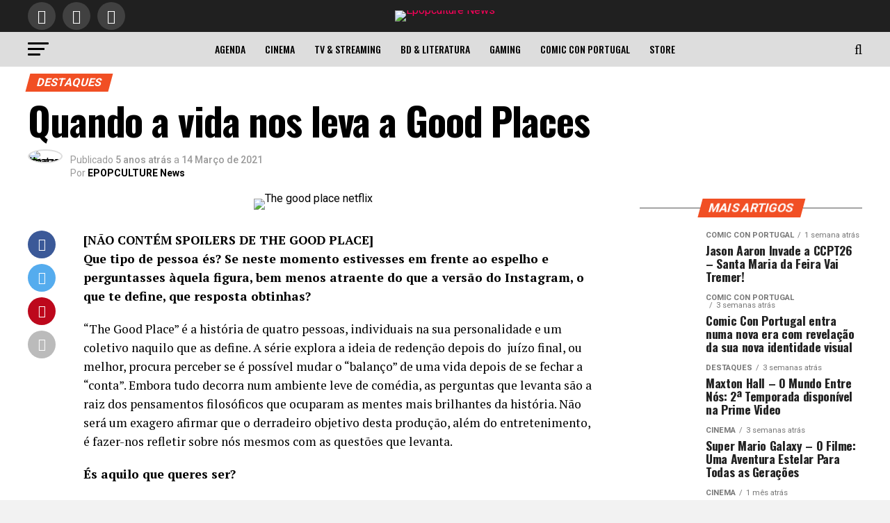

--- FILE ---
content_type: text/html; charset=UTF-8
request_url: https://news.epopculture.com/2021/03/14/quando-a-vida-nos-leva-a-good-places/
body_size: 35076
content:
<!DOCTYPE html>
<html lang="pt-PT">
<head>
<meta charset="UTF-8" >
<meta name="viewport" id="viewport" content="width=device-width, initial-scale=1.0, maximum-scale=5.0, minimum-scale=1.0, user-scalable=yes" />
<link rel="shortcut icon" href="https://news.epopculture.com/wp-content/uploads/2024/07/favicon-news.png" /><link rel="pingback" href="https://news.epopculture.com/xmlrpc.php" />
<meta property="og:type" content="article" />
					<meta property="og:image" content="https://news.epopculture.com/wp-content/uploads/2021/03/AAAABQfsOfhagn_bPc7qjDTWsVINMeVuq0JCMM8e_B847B2SRVutqkagcPpK0jOupkfYa7W8lGKt4qb6AeUR-7SqwowWVjHt.jpg" />
		<meta name="twitter:image" content="https://news.epopculture.com/wp-content/uploads/2021/03/AAAABQfsOfhagn_bPc7qjDTWsVINMeVuq0JCMM8e_B847B2SRVutqkagcPpK0jOupkfYa7W8lGKt4qb6AeUR-7SqwowWVjHt.jpg" />
	<meta property="og:url" content="https://news.epopculture.com/2021/03/14/quando-a-vida-nos-leva-a-good-places/" />
<meta property="og:title" content="Quando a vida nos leva a Good Places" />
<meta property="og:description" content="[NÃO CONTÉM SPOILERS DE THE GOOD PLACE] Que tipo de pessoa és? Se neste momento estivesses em frente ao espelho e perguntasses àquela figura, bem menos atraente do que a versão do Instagram, o que te define, que resposta obtinhas? “The Good Place” é a história de quatro pessoas, individuais na sua personalidade e um [&hellip;]" />
<meta name="twitter:card" content="summary_large_image">
<meta name="twitter:url" content="https://news.epopculture.com/2021/03/14/quando-a-vida-nos-leva-a-good-places/">
<meta name="twitter:title" content="Quando a vida nos leva a Good Places">
<meta name="twitter:description" content="[NÃO CONTÉM SPOILERS DE THE GOOD PLACE] Que tipo de pessoa és? Se neste momento estivesses em frente ao espelho e perguntasses àquela figura, bem menos atraente do que a versão do Instagram, o que te define, que resposta obtinhas? “The Good Place” é a história de quatro pessoas, individuais na sua personalidade e um [&hellip;]">
<style>
	/* Custom BSA_PRO Styles */

	/* fonts */

	/* form */
	.bsaProOrderingForm {   }
	.bsaProInput input,
	.bsaProInput input[type='file'],
	.bsaProSelectSpace select,
	.bsaProInputsRight .bsaInputInner,
	.bsaProInputsRight .bsaInputInner label {   }
	.bsaProPrice  {  }
	.bsaProDiscount  {   }
	.bsaProOrderingForm .bsaProSubmit,
	.bsaProOrderingForm .bsaProSubmit:hover,
	.bsaProOrderingForm .bsaProSubmit:active {   }

	/* alerts */
	.bsaProAlert,
	.bsaProAlert > a,
	.bsaProAlert > a:hover,
	.bsaProAlert > a:focus {  }
	.bsaProAlertSuccess {  }
	.bsaProAlertFailed {  }

	/* stats */
	.bsaStatsWrapper .ct-chart .ct-series.ct-series-b .ct-bar,
	.bsaStatsWrapper .ct-chart .ct-series.ct-series-b .ct-line,
	.bsaStatsWrapper .ct-chart .ct-series.ct-series-b .ct-point,
	.bsaStatsWrapper .ct-chart .ct-series.ct-series-b .ct-slice.ct-donut { stroke: #673AB7 !important; }

	.bsaStatsWrapper  .ct-chart .ct-series.ct-series-a .ct-bar,
	.bsaStatsWrapper .ct-chart .ct-series.ct-series-a .ct-line,
	.bsaStatsWrapper .ct-chart .ct-series.ct-series-a .ct-point,
	.bsaStatsWrapper .ct-chart .ct-series.ct-series-a .ct-slice.ct-donut { stroke: #FBCD39 !important; }

	/* Custom CSS */
	</style><meta name='robots' content='index, follow, max-image-preview:large, max-snippet:-1, max-video-preview:-1' />
	<style>img:is([sizes="auto" i], [sizes^="auto," i]) { contain-intrinsic-size: 3000px 1500px }</style>
	
	<!-- This site is optimized with the Yoast SEO plugin v26.6 - https://yoast.com/wordpress/plugins/seo/ -->
	<title>Quando a vida nos leva a Good Places - Epopculture News</title>
	<link rel="canonical" href="https://news.epopculture.com/2021/03/14/quando-a-vida-nos-leva-a-good-places/" />
	<meta property="og:locale" content="pt_PT" />
	<meta property="og:type" content="article" />
	<meta property="og:title" content="Quando a vida nos leva a Good Places - Epopculture News" />
	<meta property="og:description" content="[NÃO CONTÉM SPOILERS DE THE GOOD PLACE] Que tipo de pessoa és? Se neste momento estivesses em frente ao espelho e perguntasses àquela figura, bem menos atraente do que a versão do Instagram, o que te define, que resposta obtinhas? “The Good Place” é a história de quatro pessoas, individuais na sua personalidade e um [&hellip;]" />
	<meta property="og:url" content="https://news.epopculture.com/2021/03/14/quando-a-vida-nos-leva-a-good-places/" />
	<meta property="og:site_name" content="Epopculture News" />
	<meta property="article:publisher" content="https://www.facebook.com/epopcultureuniverse/" />
	<meta property="article:published_time" content="2021-03-14T10:00:00+00:00" />
	<meta property="article:modified_time" content="2021-05-20T12:14:30+00:00" />
	<meta property="og:image" content="https://news.epopculture.com/wp-content/uploads/2021/03/AAAABQfsOfhagn_bPc7qjDTWsVINMeVuq0JCMM8e_B847B2SRVutqkagcPpK0jOupkfYa7W8lGKt4qb6AeUR-7SqwowWVjHt.jpg" />
	<meta property="og:image:width" content="1280" />
	<meta property="og:image:height" content="720" />
	<meta property="og:image:type" content="image/jpeg" />
	<meta name="author" content="EPOPCULTURE News" />
	<meta name="twitter:card" content="summary_large_image" />
	<script type="application/ld+json" class="yoast-schema-graph">{"@context":"https://schema.org","@graph":[{"@type":"Article","@id":"https://news.epopculture.com/2021/03/14/quando-a-vida-nos-leva-a-good-places/#article","isPartOf":{"@id":"https://news.epopculture.com/2021/03/14/quando-a-vida-nos-leva-a-good-places/"},"author":{"name":"EPOPCULTURE News","@id":"https://news.epopculture.com/#/schema/person/e335ea980eaaa35ca4ad441c669d29ed"},"headline":"Quando a vida nos leva a Good Places","datePublished":"2021-03-14T10:00:00+00:00","dateModified":"2021-05-20T12:14:30+00:00","mainEntityOfPage":{"@id":"https://news.epopculture.com/2021/03/14/quando-a-vida-nos-leva-a-good-places/"},"wordCount":1135,"publisher":{"@id":"https://news.epopculture.com/#organization"},"image":{"@id":"https://news.epopculture.com/2021/03/14/quando-a-vida-nos-leva-a-good-places/#primaryimage"},"thumbnailUrl":"https://news.epopculture.com/wp-content/uploads/2021/03/AAAABQfsOfhagn_bPc7qjDTWsVINMeVuq0JCMM8e_B847B2SRVutqkagcPpK0jOupkfYa7W8lGKt4qb6AeUR-7SqwowWVjHt.jpg","keywords":["TV &amp; Streaming"],"articleSection":["Destaques"],"inLanguage":"pt-PT"},{"@type":"WebPage","@id":"https://news.epopculture.com/2021/03/14/quando-a-vida-nos-leva-a-good-places/","url":"https://news.epopculture.com/2021/03/14/quando-a-vida-nos-leva-a-good-places/","name":"Quando a vida nos leva a Good Places - Epopculture News","isPartOf":{"@id":"https://news.epopculture.com/#website"},"primaryImageOfPage":{"@id":"https://news.epopculture.com/2021/03/14/quando-a-vida-nos-leva-a-good-places/#primaryimage"},"image":{"@id":"https://news.epopculture.com/2021/03/14/quando-a-vida-nos-leva-a-good-places/#primaryimage"},"thumbnailUrl":"https://news.epopculture.com/wp-content/uploads/2021/03/AAAABQfsOfhagn_bPc7qjDTWsVINMeVuq0JCMM8e_B847B2SRVutqkagcPpK0jOupkfYa7W8lGKt4qb6AeUR-7SqwowWVjHt.jpg","datePublished":"2021-03-14T10:00:00+00:00","dateModified":"2021-05-20T12:14:30+00:00","breadcrumb":{"@id":"https://news.epopculture.com/2021/03/14/quando-a-vida-nos-leva-a-good-places/#breadcrumb"},"inLanguage":"pt-PT","potentialAction":[{"@type":"ReadAction","target":["https://news.epopculture.com/2021/03/14/quando-a-vida-nos-leva-a-good-places/"]}]},{"@type":"ImageObject","inLanguage":"pt-PT","@id":"https://news.epopculture.com/2021/03/14/quando-a-vida-nos-leva-a-good-places/#primaryimage","url":"https://news.epopculture.com/wp-content/uploads/2021/03/AAAABQfsOfhagn_bPc7qjDTWsVINMeVuq0JCMM8e_B847B2SRVutqkagcPpK0jOupkfYa7W8lGKt4qb6AeUR-7SqwowWVjHt.jpg","contentUrl":"https://news.epopculture.com/wp-content/uploads/2021/03/AAAABQfsOfhagn_bPc7qjDTWsVINMeVuq0JCMM8e_B847B2SRVutqkagcPpK0jOupkfYa7W8lGKt4qb6AeUR-7SqwowWVjHt.jpg","width":1280,"height":720,"caption":"The good place netflix"},{"@type":"BreadcrumbList","@id":"https://news.epopculture.com/2021/03/14/quando-a-vida-nos-leva-a-good-places/#breadcrumb","itemListElement":[{"@type":"ListItem","position":1,"name":"Início","item":"https://news.epopculture.com/"},{"@type":"ListItem","position":2,"name":"Quando a vida nos leva a Good Places"}]},{"@type":"WebSite","@id":"https://news.epopculture.com/#website","url":"https://news.epopculture.com/","name":"Epopculture News","description":"Universo da Cultura Pop","publisher":{"@id":"https://news.epopculture.com/#organization"},"potentialAction":[{"@type":"SearchAction","target":{"@type":"EntryPoint","urlTemplate":"https://news.epopculture.com/?s={search_term_string}"},"query-input":{"@type":"PropertyValueSpecification","valueRequired":true,"valueName":"search_term_string"}}],"inLanguage":"pt-PT"},{"@type":"Organization","@id":"https://news.epopculture.com/#organization","name":"epopculture News","url":"https://news.epopculture.com/","logo":{"@type":"ImageObject","inLanguage":"pt-PT","@id":"https://news.epopculture.com/#/schema/logo/image/","url":"https://i1.wp.com/news.epopculture.com/wp-content/uploads/2019/03/CCPT_CMYK_POSITIVO.png?fit=3555%2C2528&ssl=1","contentUrl":"https://i1.wp.com/news.epopculture.com/wp-content/uploads/2019/03/CCPT_CMYK_POSITIVO.png?fit=3555%2C2528&ssl=1","width":3555,"height":2528,"caption":"epopculture News"},"image":{"@id":"https://news.epopculture.com/#/schema/logo/image/"},"sameAs":["https://www.facebook.com/epopcultureuniverse/","https://www.instagram.com/epopcultureuniverse/","https://www.youtube.com/channel/UCJm9tSCEbm8YYjXj-nJ5jLg"]},{"@type":"Person","@id":"https://news.epopculture.com/#/schema/person/e335ea980eaaa35ca4ad441c669d29ed","name":"EPOPCULTURE News","image":{"@type":"ImageObject","inLanguage":"pt-PT","@id":"https://news.epopculture.com/#/schema/person/image/","url":"https://news.epopculture.com/wp-content/uploads/2025/02/cropped-Design-sem-nome-96x96.png","contentUrl":"https://news.epopculture.com/wp-content/uploads/2025/02/cropped-Design-sem-nome-96x96.png","caption":"EPOPCULTURE News"},"description":"O Universo da Cultura Pop","url":"https://news.epopculture.com/author/epopculture-news/"}]}</script>
	<!-- / Yoast SEO plugin. -->


<link rel='dns-prefetch' href='//ajax.googleapis.com' />
<link rel='dns-prefetch' href='//fonts.googleapis.com' />
<link rel="alternate" type="application/rss+xml" title="Epopculture News &raquo; Feed" href="https://news.epopculture.com/feed/" />
<link rel="alternate" type="application/rss+xml" title="Epopculture News &raquo; Feed de comentários" href="https://news.epopculture.com/comments/feed/" />
<link rel="alternate" type="application/rss+xml" title="Feed de comentários de Epopculture News &raquo; Quando a vida nos leva a Good Places" href="https://news.epopculture.com/2021/03/14/quando-a-vida-nos-leva-a-good-places/feed/" />
<script type="text/javascript">
/* <![CDATA[ */
window._wpemojiSettings = {"baseUrl":"https:\/\/s.w.org\/images\/core\/emoji\/15.0.3\/72x72\/","ext":".png","svgUrl":"https:\/\/s.w.org\/images\/core\/emoji\/15.0.3\/svg\/","svgExt":".svg","source":{"concatemoji":"https:\/\/news.epopculture.com\/wp-includes\/js\/wp-emoji-release.min.js?ver=6.7.4"}};
/*! This file is auto-generated */
!function(i,n){var o,s,e;function c(e){try{var t={supportTests:e,timestamp:(new Date).valueOf()};sessionStorage.setItem(o,JSON.stringify(t))}catch(e){}}function p(e,t,n){e.clearRect(0,0,e.canvas.width,e.canvas.height),e.fillText(t,0,0);var t=new Uint32Array(e.getImageData(0,0,e.canvas.width,e.canvas.height).data),r=(e.clearRect(0,0,e.canvas.width,e.canvas.height),e.fillText(n,0,0),new Uint32Array(e.getImageData(0,0,e.canvas.width,e.canvas.height).data));return t.every(function(e,t){return e===r[t]})}function u(e,t,n){switch(t){case"flag":return n(e,"\ud83c\udff3\ufe0f\u200d\u26a7\ufe0f","\ud83c\udff3\ufe0f\u200b\u26a7\ufe0f")?!1:!n(e,"\ud83c\uddfa\ud83c\uddf3","\ud83c\uddfa\u200b\ud83c\uddf3")&&!n(e,"\ud83c\udff4\udb40\udc67\udb40\udc62\udb40\udc65\udb40\udc6e\udb40\udc67\udb40\udc7f","\ud83c\udff4\u200b\udb40\udc67\u200b\udb40\udc62\u200b\udb40\udc65\u200b\udb40\udc6e\u200b\udb40\udc67\u200b\udb40\udc7f");case"emoji":return!n(e,"\ud83d\udc26\u200d\u2b1b","\ud83d\udc26\u200b\u2b1b")}return!1}function f(e,t,n){var r="undefined"!=typeof WorkerGlobalScope&&self instanceof WorkerGlobalScope?new OffscreenCanvas(300,150):i.createElement("canvas"),a=r.getContext("2d",{willReadFrequently:!0}),o=(a.textBaseline="top",a.font="600 32px Arial",{});return e.forEach(function(e){o[e]=t(a,e,n)}),o}function t(e){var t=i.createElement("script");t.src=e,t.defer=!0,i.head.appendChild(t)}"undefined"!=typeof Promise&&(o="wpEmojiSettingsSupports",s=["flag","emoji"],n.supports={everything:!0,everythingExceptFlag:!0},e=new Promise(function(e){i.addEventListener("DOMContentLoaded",e,{once:!0})}),new Promise(function(t){var n=function(){try{var e=JSON.parse(sessionStorage.getItem(o));if("object"==typeof e&&"number"==typeof e.timestamp&&(new Date).valueOf()<e.timestamp+604800&&"object"==typeof e.supportTests)return e.supportTests}catch(e){}return null}();if(!n){if("undefined"!=typeof Worker&&"undefined"!=typeof OffscreenCanvas&&"undefined"!=typeof URL&&URL.createObjectURL&&"undefined"!=typeof Blob)try{var e="postMessage("+f.toString()+"("+[JSON.stringify(s),u.toString(),p.toString()].join(",")+"));",r=new Blob([e],{type:"text/javascript"}),a=new Worker(URL.createObjectURL(r),{name:"wpTestEmojiSupports"});return void(a.onmessage=function(e){c(n=e.data),a.terminate(),t(n)})}catch(e){}c(n=f(s,u,p))}t(n)}).then(function(e){for(var t in e)n.supports[t]=e[t],n.supports.everything=n.supports.everything&&n.supports[t],"flag"!==t&&(n.supports.everythingExceptFlag=n.supports.everythingExceptFlag&&n.supports[t]);n.supports.everythingExceptFlag=n.supports.everythingExceptFlag&&!n.supports.flag,n.DOMReady=!1,n.readyCallback=function(){n.DOMReady=!0}}).then(function(){return e}).then(function(){var e;n.supports.everything||(n.readyCallback(),(e=n.source||{}).concatemoji?t(e.concatemoji):e.wpemoji&&e.twemoji&&(t(e.twemoji),t(e.wpemoji)))}))}((window,document),window._wpemojiSettings);
/* ]]> */
</script>
<style id='wp-emoji-styles-inline-css' type='text/css'>

	img.wp-smiley, img.emoji {
		display: inline !important;
		border: none !important;
		box-shadow: none !important;
		height: 1em !important;
		width: 1em !important;
		margin: 0 0.07em !important;
		vertical-align: -0.1em !important;
		background: none !important;
		padding: 0 !important;
	}
</style>
<link rel='stylesheet' id='wp-block-library-css' href='https://news.epopculture.com/wp-includes/css/dist/block-library/style.min.css?ver=6.7.4' type='text/css' media='all' />
<style id='classic-theme-styles-inline-css' type='text/css'>
/*! This file is auto-generated */
.wp-block-button__link{color:#fff;background-color:#32373c;border-radius:9999px;box-shadow:none;text-decoration:none;padding:calc(.667em + 2px) calc(1.333em + 2px);font-size:1.125em}.wp-block-file__button{background:#32373c;color:#fff;text-decoration:none}
</style>
<style id='global-styles-inline-css' type='text/css'>
:root{--wp--preset--aspect-ratio--square: 1;--wp--preset--aspect-ratio--4-3: 4/3;--wp--preset--aspect-ratio--3-4: 3/4;--wp--preset--aspect-ratio--3-2: 3/2;--wp--preset--aspect-ratio--2-3: 2/3;--wp--preset--aspect-ratio--16-9: 16/9;--wp--preset--aspect-ratio--9-16: 9/16;--wp--preset--color--black: #000000;--wp--preset--color--cyan-bluish-gray: #abb8c3;--wp--preset--color--white: #ffffff;--wp--preset--color--pale-pink: #f78da7;--wp--preset--color--vivid-red: #cf2e2e;--wp--preset--color--luminous-vivid-orange: #ff6900;--wp--preset--color--luminous-vivid-amber: #fcb900;--wp--preset--color--light-green-cyan: #7bdcb5;--wp--preset--color--vivid-green-cyan: #00d084;--wp--preset--color--pale-cyan-blue: #8ed1fc;--wp--preset--color--vivid-cyan-blue: #0693e3;--wp--preset--color--vivid-purple: #9b51e0;--wp--preset--gradient--vivid-cyan-blue-to-vivid-purple: linear-gradient(135deg,rgba(6,147,227,1) 0%,rgb(155,81,224) 100%);--wp--preset--gradient--light-green-cyan-to-vivid-green-cyan: linear-gradient(135deg,rgb(122,220,180) 0%,rgb(0,208,130) 100%);--wp--preset--gradient--luminous-vivid-amber-to-luminous-vivid-orange: linear-gradient(135deg,rgba(252,185,0,1) 0%,rgba(255,105,0,1) 100%);--wp--preset--gradient--luminous-vivid-orange-to-vivid-red: linear-gradient(135deg,rgba(255,105,0,1) 0%,rgb(207,46,46) 100%);--wp--preset--gradient--very-light-gray-to-cyan-bluish-gray: linear-gradient(135deg,rgb(238,238,238) 0%,rgb(169,184,195) 100%);--wp--preset--gradient--cool-to-warm-spectrum: linear-gradient(135deg,rgb(74,234,220) 0%,rgb(151,120,209) 20%,rgb(207,42,186) 40%,rgb(238,44,130) 60%,rgb(251,105,98) 80%,rgb(254,248,76) 100%);--wp--preset--gradient--blush-light-purple: linear-gradient(135deg,rgb(255,206,236) 0%,rgb(152,150,240) 100%);--wp--preset--gradient--blush-bordeaux: linear-gradient(135deg,rgb(254,205,165) 0%,rgb(254,45,45) 50%,rgb(107,0,62) 100%);--wp--preset--gradient--luminous-dusk: linear-gradient(135deg,rgb(255,203,112) 0%,rgb(199,81,192) 50%,rgb(65,88,208) 100%);--wp--preset--gradient--pale-ocean: linear-gradient(135deg,rgb(255,245,203) 0%,rgb(182,227,212) 50%,rgb(51,167,181) 100%);--wp--preset--gradient--electric-grass: linear-gradient(135deg,rgb(202,248,128) 0%,rgb(113,206,126) 100%);--wp--preset--gradient--midnight: linear-gradient(135deg,rgb(2,3,129) 0%,rgb(40,116,252) 100%);--wp--preset--font-size--small: 13px;--wp--preset--font-size--medium: 20px;--wp--preset--font-size--large: 36px;--wp--preset--font-size--x-large: 42px;--wp--preset--spacing--20: 0.44rem;--wp--preset--spacing--30: 0.67rem;--wp--preset--spacing--40: 1rem;--wp--preset--spacing--50: 1.5rem;--wp--preset--spacing--60: 2.25rem;--wp--preset--spacing--70: 3.38rem;--wp--preset--spacing--80: 5.06rem;--wp--preset--shadow--natural: 6px 6px 9px rgba(0, 0, 0, 0.2);--wp--preset--shadow--deep: 12px 12px 50px rgba(0, 0, 0, 0.4);--wp--preset--shadow--sharp: 6px 6px 0px rgba(0, 0, 0, 0.2);--wp--preset--shadow--outlined: 6px 6px 0px -3px rgba(255, 255, 255, 1), 6px 6px rgba(0, 0, 0, 1);--wp--preset--shadow--crisp: 6px 6px 0px rgba(0, 0, 0, 1);}:where(.is-layout-flex){gap: 0.5em;}:where(.is-layout-grid){gap: 0.5em;}body .is-layout-flex{display: flex;}.is-layout-flex{flex-wrap: wrap;align-items: center;}.is-layout-flex > :is(*, div){margin: 0;}body .is-layout-grid{display: grid;}.is-layout-grid > :is(*, div){margin: 0;}:where(.wp-block-columns.is-layout-flex){gap: 2em;}:where(.wp-block-columns.is-layout-grid){gap: 2em;}:where(.wp-block-post-template.is-layout-flex){gap: 1.25em;}:where(.wp-block-post-template.is-layout-grid){gap: 1.25em;}.has-black-color{color: var(--wp--preset--color--black) !important;}.has-cyan-bluish-gray-color{color: var(--wp--preset--color--cyan-bluish-gray) !important;}.has-white-color{color: var(--wp--preset--color--white) !important;}.has-pale-pink-color{color: var(--wp--preset--color--pale-pink) !important;}.has-vivid-red-color{color: var(--wp--preset--color--vivid-red) !important;}.has-luminous-vivid-orange-color{color: var(--wp--preset--color--luminous-vivid-orange) !important;}.has-luminous-vivid-amber-color{color: var(--wp--preset--color--luminous-vivid-amber) !important;}.has-light-green-cyan-color{color: var(--wp--preset--color--light-green-cyan) !important;}.has-vivid-green-cyan-color{color: var(--wp--preset--color--vivid-green-cyan) !important;}.has-pale-cyan-blue-color{color: var(--wp--preset--color--pale-cyan-blue) !important;}.has-vivid-cyan-blue-color{color: var(--wp--preset--color--vivid-cyan-blue) !important;}.has-vivid-purple-color{color: var(--wp--preset--color--vivid-purple) !important;}.has-black-background-color{background-color: var(--wp--preset--color--black) !important;}.has-cyan-bluish-gray-background-color{background-color: var(--wp--preset--color--cyan-bluish-gray) !important;}.has-white-background-color{background-color: var(--wp--preset--color--white) !important;}.has-pale-pink-background-color{background-color: var(--wp--preset--color--pale-pink) !important;}.has-vivid-red-background-color{background-color: var(--wp--preset--color--vivid-red) !important;}.has-luminous-vivid-orange-background-color{background-color: var(--wp--preset--color--luminous-vivid-orange) !important;}.has-luminous-vivid-amber-background-color{background-color: var(--wp--preset--color--luminous-vivid-amber) !important;}.has-light-green-cyan-background-color{background-color: var(--wp--preset--color--light-green-cyan) !important;}.has-vivid-green-cyan-background-color{background-color: var(--wp--preset--color--vivid-green-cyan) !important;}.has-pale-cyan-blue-background-color{background-color: var(--wp--preset--color--pale-cyan-blue) !important;}.has-vivid-cyan-blue-background-color{background-color: var(--wp--preset--color--vivid-cyan-blue) !important;}.has-vivid-purple-background-color{background-color: var(--wp--preset--color--vivid-purple) !important;}.has-black-border-color{border-color: var(--wp--preset--color--black) !important;}.has-cyan-bluish-gray-border-color{border-color: var(--wp--preset--color--cyan-bluish-gray) !important;}.has-white-border-color{border-color: var(--wp--preset--color--white) !important;}.has-pale-pink-border-color{border-color: var(--wp--preset--color--pale-pink) !important;}.has-vivid-red-border-color{border-color: var(--wp--preset--color--vivid-red) !important;}.has-luminous-vivid-orange-border-color{border-color: var(--wp--preset--color--luminous-vivid-orange) !important;}.has-luminous-vivid-amber-border-color{border-color: var(--wp--preset--color--luminous-vivid-amber) !important;}.has-light-green-cyan-border-color{border-color: var(--wp--preset--color--light-green-cyan) !important;}.has-vivid-green-cyan-border-color{border-color: var(--wp--preset--color--vivid-green-cyan) !important;}.has-pale-cyan-blue-border-color{border-color: var(--wp--preset--color--pale-cyan-blue) !important;}.has-vivid-cyan-blue-border-color{border-color: var(--wp--preset--color--vivid-cyan-blue) !important;}.has-vivid-purple-border-color{border-color: var(--wp--preset--color--vivid-purple) !important;}.has-vivid-cyan-blue-to-vivid-purple-gradient-background{background: var(--wp--preset--gradient--vivid-cyan-blue-to-vivid-purple) !important;}.has-light-green-cyan-to-vivid-green-cyan-gradient-background{background: var(--wp--preset--gradient--light-green-cyan-to-vivid-green-cyan) !important;}.has-luminous-vivid-amber-to-luminous-vivid-orange-gradient-background{background: var(--wp--preset--gradient--luminous-vivid-amber-to-luminous-vivid-orange) !important;}.has-luminous-vivid-orange-to-vivid-red-gradient-background{background: var(--wp--preset--gradient--luminous-vivid-orange-to-vivid-red) !important;}.has-very-light-gray-to-cyan-bluish-gray-gradient-background{background: var(--wp--preset--gradient--very-light-gray-to-cyan-bluish-gray) !important;}.has-cool-to-warm-spectrum-gradient-background{background: var(--wp--preset--gradient--cool-to-warm-spectrum) !important;}.has-blush-light-purple-gradient-background{background: var(--wp--preset--gradient--blush-light-purple) !important;}.has-blush-bordeaux-gradient-background{background: var(--wp--preset--gradient--blush-bordeaux) !important;}.has-luminous-dusk-gradient-background{background: var(--wp--preset--gradient--luminous-dusk) !important;}.has-pale-ocean-gradient-background{background: var(--wp--preset--gradient--pale-ocean) !important;}.has-electric-grass-gradient-background{background: var(--wp--preset--gradient--electric-grass) !important;}.has-midnight-gradient-background{background: var(--wp--preset--gradient--midnight) !important;}.has-small-font-size{font-size: var(--wp--preset--font-size--small) !important;}.has-medium-font-size{font-size: var(--wp--preset--font-size--medium) !important;}.has-large-font-size{font-size: var(--wp--preset--font-size--large) !important;}.has-x-large-font-size{font-size: var(--wp--preset--font-size--x-large) !important;}
:where(.wp-block-post-template.is-layout-flex){gap: 1.25em;}:where(.wp-block-post-template.is-layout-grid){gap: 1.25em;}
:where(.wp-block-columns.is-layout-flex){gap: 2em;}:where(.wp-block-columns.is-layout-grid){gap: 2em;}
:root :where(.wp-block-pullquote){font-size: 1.5em;line-height: 1.6;}
</style>
<link rel='stylesheet' id='buy_sell_ads_pro_main_stylesheet-css' href='https://news.epopculture.com/wp-content/plugins/bsa-plugin-pro-scripteo/frontend/css/asset/style.css?v=4.3.22&#038;ver=6.7.4' type='text/css' media='all' />
<link rel='stylesheet' id='buy_sell_ads_pro_user_panel-css' href='https://news.epopculture.com/wp-content/plugins/bsa-plugin-pro-scripteo/frontend/css/asset/user-panel.css?ver=6.7.4' type='text/css' media='all' />
<link rel='stylesheet' id='buy_sell_ads_pro_template_stylesheet-css' href='https://news.epopculture.com/wp-content/plugins/bsa-plugin-pro-scripteo/frontend/css/all.css?ver=6.7.4' type='text/css' media='all' />
<link rel='stylesheet' id='buy_sell_ads_pro_animate_stylesheet-css' href='https://news.epopculture.com/wp-content/plugins/bsa-plugin-pro-scripteo/frontend/css/asset/animate.css?ver=6.7.4' type='text/css' media='all' />
<link rel='stylesheet' id='buy_sell_ads_pro_chart_stylesheet-css' href='https://news.epopculture.com/wp-content/plugins/bsa-plugin-pro-scripteo/frontend/css/asset/chart.css?ver=6.7.4' type='text/css' media='all' />
<link rel='stylesheet' id='buy_sell_ads_pro_carousel_stylesheet-css' href='https://news.epopculture.com/wp-content/plugins/bsa-plugin-pro-scripteo/frontend/css/asset/bsa.carousel.css?ver=6.7.4' type='text/css' media='all' />
<link rel='stylesheet' id='buy_sell_ads_pro_materialize_stylesheet-css' href='https://news.epopculture.com/wp-content/plugins/bsa-plugin-pro-scripteo/frontend/css/asset/material-design.css?ver=6.7.4' type='text/css' media='all' />
<link rel='stylesheet' id='jquery-ui-css' href='https://news.epopculture.com/wp-content/plugins/bsa-plugin-pro-scripteo/frontend/css/asset/ui-datapicker.css?ver=6.7.4' type='text/css' media='all' />
<link rel='stylesheet' id='dashicons-css' href='https://news.epopculture.com/wp-includes/css/dashicons.min.css?ver=6.7.4' type='text/css' media='all' />
<link rel='stylesheet' id='egoi-for-wp-css' href='https://news.epopculture.com/wp-content/plugins/smart-marketing-for-wp/public/css/egoi-for-wp-public.css?ver=5.1.06' type='text/css' media='' />
<link rel='stylesheet' id='ql-jquery-ui-css' href='//ajax.googleapis.com/ajax/libs/jqueryui/1.12.1/themes/smoothness/jquery-ui.css?ver=6.7.4' type='text/css' media='all' />
<link rel='stylesheet' id='trp-language-switcher-style-css' href='https://news.epopculture.com/wp-content/plugins/translatepress-multilingual/assets/css/trp-language-switcher.css?ver=2.8.1' type='text/css' media='all' />
<link rel='stylesheet' id='mvp-custom-style-css' href='https://news.epopculture.com/wp-content/themes/zox-news/style.css?ver=6.7.4' type='text/css' media='all' />
<style id='mvp-custom-style-inline-css' type='text/css'>


#mvp-wallpaper {
	background: url() no-repeat 50% 0;
	}

#mvp-foot-copy a {
	color: #fcb017;
	}

#mvp-content-main p a,
#mvp-content-main ul a,
#mvp-content-main ol a,
.mvp-post-add-main p a,
.mvp-post-add-main ul a,
.mvp-post-add-main ol a {
	box-shadow: inset 0 -4px 0 #fcb017;
	}

#mvp-content-main p a:hover,
#mvp-content-main ul a:hover,
#mvp-content-main ol a:hover,
.mvp-post-add-main p a:hover,
.mvp-post-add-main ul a:hover,
.mvp-post-add-main ol a:hover {
	background: #fcb017;
	}

a,
a:visited,
.post-info-name a,
.woocommerce .woocommerce-breadcrumb a {
	color: #ff005b;
	}

#mvp-side-wrap a:hover {
	color: #ff005b;
	}

.mvp-fly-top:hover,
.mvp-vid-box-wrap,
ul.mvp-soc-mob-list li.mvp-soc-mob-com {
	background: #1d71b1;
	}

nav.mvp-fly-nav-menu ul li.menu-item-has-children:after,
.mvp-feat1-left-wrap span.mvp-cd-cat,
.mvp-widget-feat1-top-story span.mvp-cd-cat,
.mvp-widget-feat2-left-cont span.mvp-cd-cat,
.mvp-widget-dark-feat span.mvp-cd-cat,
.mvp-widget-dark-sub span.mvp-cd-cat,
.mvp-vid-wide-text span.mvp-cd-cat,
.mvp-feat2-top-text span.mvp-cd-cat,
.mvp-feat3-main-story span.mvp-cd-cat,
.mvp-feat3-sub-text span.mvp-cd-cat,
.mvp-feat4-main-text span.mvp-cd-cat,
.woocommerce-message:before,
.woocommerce-info:before,
.woocommerce-message:before {
	color: #1d71b1;
	}

#searchform input,
.mvp-authors-name {
	border-bottom: 1px solid #1d71b1;
	}

.mvp-fly-top:hover {
	border-top: 1px solid #1d71b1;
	border-left: 1px solid #1d71b1;
	border-bottom: 1px solid #1d71b1;
	}

.woocommerce .widget_price_filter .ui-slider .ui-slider-handle,
.woocommerce #respond input#submit.alt,
.woocommerce a.button.alt,
.woocommerce button.button.alt,
.woocommerce input.button.alt,
.woocommerce #respond input#submit.alt:hover,
.woocommerce a.button.alt:hover,
.woocommerce button.button.alt:hover,
.woocommerce input.button.alt:hover {
	background-color: #1d71b1;
	}

.woocommerce-error,
.woocommerce-info,
.woocommerce-message {
	border-top-color: #1d71b1;
	}

ul.mvp-feat1-list-buts li.active span.mvp-feat1-list-but,
span.mvp-widget-home-title,
span.mvp-post-cat,
span.mvp-feat1-pop-head {
	background: #f14f24;
	}

.woocommerce span.onsale {
	background-color: #f14f24;
	}

.mvp-widget-feat2-side-more-but,
.woocommerce .star-rating span:before,
span.mvp-prev-next-label,
.mvp-cat-date-wrap .sticky {
	color: #f14f24 !important;
	}

#mvp-main-nav-top,
#mvp-fly-wrap,
.mvp-soc-mob-right,
#mvp-main-nav-small-cont {
	background: #202020;
	}

#mvp-main-nav-small .mvp-fly-but-wrap span,
#mvp-main-nav-small .mvp-search-but-wrap span,
.mvp-nav-top-left .mvp-fly-but-wrap span,
#mvp-fly-wrap .mvp-fly-but-wrap span {
	background: #ffffff;
	}

.mvp-nav-top-right .mvp-nav-search-but,
span.mvp-fly-soc-head,
.mvp-soc-mob-right i,
#mvp-main-nav-small span.mvp-nav-search-but,
#mvp-main-nav-small .mvp-nav-menu ul li a  {
	color: #ffffff;
	}

#mvp-main-nav-small .mvp-nav-menu ul li.menu-item-has-children a:after {
	border-color: #ffffff transparent transparent transparent;
	}

#mvp-nav-top-wrap span.mvp-nav-search-but:hover,
#mvp-main-nav-small span.mvp-nav-search-but:hover {
	color: #1d71b1;
	}

#mvp-nav-top-wrap .mvp-fly-but-wrap:hover span,
#mvp-main-nav-small .mvp-fly-but-wrap:hover span,
span.mvp-woo-cart-num:hover {
	background: #1d71b1;
	}

#mvp-main-nav-bot-cont {
	background: #dddddd;
	}

#mvp-nav-bot-wrap .mvp-fly-but-wrap span,
#mvp-nav-bot-wrap .mvp-search-but-wrap span {
	background: #000000;
	}

#mvp-nav-bot-wrap span.mvp-nav-search-but,
#mvp-nav-bot-wrap .mvp-nav-menu ul li a {
	color: #000000;
	}

#mvp-nav-bot-wrap .mvp-nav-menu ul li.menu-item-has-children a:after {
	border-color: #000000 transparent transparent transparent;
	}

.mvp-nav-menu ul li:hover a {
	border-bottom: 5px solid #f14f24;
	}

#mvp-nav-bot-wrap .mvp-fly-but-wrap:hover span {
	background: #f14f24;
	}

#mvp-nav-bot-wrap span.mvp-nav-search-but:hover {
	color: #f14f24;
	}

body,
.mvp-feat1-feat-text p,
.mvp-feat2-top-text p,
.mvp-feat3-main-text p,
.mvp-feat3-sub-text p,
#searchform input,
.mvp-author-info-text,
span.mvp-post-excerpt,
.mvp-nav-menu ul li ul.sub-menu li a,
nav.mvp-fly-nav-menu ul li a,
.mvp-ad-label,
span.mvp-feat-caption,
.mvp-post-tags a,
.mvp-post-tags a:visited,
span.mvp-author-box-name a,
#mvp-author-box-text p,
.mvp-post-gallery-text p,
ul.mvp-soc-mob-list li span,
#comments,
h3#reply-title,
h2.comments,
#mvp-foot-copy p,
span.mvp-fly-soc-head,
.mvp-post-tags-header,
span.mvp-prev-next-label,
span.mvp-post-add-link-but,
#mvp-comments-button a,
#mvp-comments-button span.mvp-comment-but-text,
.woocommerce ul.product_list_widget span.product-title,
.woocommerce ul.product_list_widget li a,
.woocommerce #reviews #comments ol.commentlist li .comment-text p.meta,
.woocommerce div.product p.price,
.woocommerce div.product p.price ins,
.woocommerce div.product p.price del,
.woocommerce ul.products li.product .price del,
.woocommerce ul.products li.product .price ins,
.woocommerce ul.products li.product .price,
.woocommerce #respond input#submit,
.woocommerce a.button,
.woocommerce button.button,
.woocommerce input.button,
.woocommerce .widget_price_filter .price_slider_amount .button,
.woocommerce span.onsale,
.woocommerce-review-link,
#woo-content p.woocommerce-result-count,
.woocommerce div.product .woocommerce-tabs ul.tabs li a,
a.mvp-inf-more-but,
span.mvp-cont-read-but,
span.mvp-cd-cat,
span.mvp-cd-date,
.mvp-feat4-main-text p,
span.mvp-woo-cart-num,
span.mvp-widget-home-title2,
.wp-caption,
#mvp-content-main p.wp-caption-text,
.gallery-caption,
.mvp-post-add-main p.wp-caption-text,
#bbpress-forums,
#bbpress-forums p,
.protected-post-form input,
#mvp-feat6-text p {
	font-family: 'Roboto', sans-serif;
	font-display: swap;
	}

.mvp-blog-story-text p,
span.mvp-author-page-desc,
#mvp-404 p,
.mvp-widget-feat1-bot-text p,
.mvp-widget-feat2-left-text p,
.mvp-flex-story-text p,
.mvp-search-text p,
#mvp-content-main p,
.mvp-post-add-main p,
#mvp-content-main ul li,
#mvp-content-main ol li,
.rwp-summary,
.rwp-u-review__comment,
.mvp-feat5-mid-main-text p,
.mvp-feat5-small-main-text p,
#mvp-content-main .wp-block-button__link,
.wp-block-audio figcaption,
.wp-block-video figcaption,
.wp-block-embed figcaption,
.wp-block-verse pre,
pre.wp-block-verse {
	font-family: 'PT Serif', sans-serif;
	font-display: swap;
	}

.mvp-nav-menu ul li a,
#mvp-foot-menu ul li a {
	font-family: 'Oswald', sans-serif;
	font-display: swap;
	}


.mvp-feat1-sub-text h2,
.mvp-feat1-pop-text h2,
.mvp-feat1-list-text h2,
.mvp-widget-feat1-top-text h2,
.mvp-widget-feat1-bot-text h2,
.mvp-widget-dark-feat-text h2,
.mvp-widget-dark-sub-text h2,
.mvp-widget-feat2-left-text h2,
.mvp-widget-feat2-right-text h2,
.mvp-blog-story-text h2,
.mvp-flex-story-text h2,
.mvp-vid-wide-more-text p,
.mvp-prev-next-text p,
.mvp-related-text,
.mvp-post-more-text p,
h2.mvp-authors-latest a,
.mvp-feat2-bot-text h2,
.mvp-feat3-sub-text h2,
.mvp-feat3-main-text h2,
.mvp-feat4-main-text h2,
.mvp-feat5-text h2,
.mvp-feat5-mid-main-text h2,
.mvp-feat5-small-main-text h2,
.mvp-feat5-mid-sub-text h2,
#mvp-feat6-text h2,
.alp-related-posts-wrapper .alp-related-post .post-title {
	font-family: 'Oswald', sans-serif;
	font-display: swap;
	}

.mvp-feat2-top-text h2,
.mvp-feat1-feat-text h2,
h1.mvp-post-title,
h1.mvp-post-title-wide,
.mvp-drop-nav-title h4,
#mvp-content-main blockquote p,
.mvp-post-add-main blockquote p,
#mvp-content-main p.has-large-font-size,
#mvp-404 h1,
#woo-content h1.page-title,
.woocommerce div.product .product_title,
.woocommerce ul.products li.product h3,
.alp-related-posts .current .post-title {
	font-family: 'Oswald', sans-serif;
	font-display: swap;
	}

span.mvp-feat1-pop-head,
.mvp-feat1-pop-text:before,
span.mvp-feat1-list-but,
span.mvp-widget-home-title,
.mvp-widget-feat2-side-more,
span.mvp-post-cat,
span.mvp-page-head,
h1.mvp-author-top-head,
.mvp-authors-name,
#mvp-content-main h1,
#mvp-content-main h2,
#mvp-content-main h3,
#mvp-content-main h4,
#mvp-content-main h5,
#mvp-content-main h6,
.woocommerce .related h2,
.woocommerce div.product .woocommerce-tabs .panel h2,
.woocommerce div.product .product_title,
.mvp-feat5-side-list .mvp-feat1-list-img:after {
	font-family: 'Roboto', sans-serif;
	font-display: swap;
	}

	

	@media screen and (max-width: 479px) {
		.single #mvp-content-body-top {
			max-height: 400px;
			}
		.single .mvp-cont-read-but-wrap {
			display: inline;
			}
		}
		

	.alp-advert {
		display: none;
	}
	.alp-related-posts-wrapper .alp-related-posts .current {
		margin: 0 0 10px;
	}
		
</style>
<link rel='stylesheet' id='mvp-reset-css' href='https://news.epopculture.com/wp-content/themes/zox-news/css/reset.css?ver=6.7.4' type='text/css' media='all' />
<link rel='stylesheet' id='fontawesome-css' href='https://news.epopculture.com/wp-content/themes/zox-news/font-awesome/css/all.css?ver=6.7.4' type='text/css' media='all' />
<link rel='stylesheet' id='mvp-fonts-css' href='//fonts.googleapis.com/css?family=Roboto%3A300%2C400%2C700%2C900%7COswald%3A400%2C700%7CAdvent+Pro%3A700%7COpen+Sans%3A700%7CAnton%3A400Oswald%3A100%2C200%2C300%2C400%2C500%2C600%2C700%2C800%2C900%7COswald%3A100%2C200%2C300%2C400%2C500%2C600%2C700%2C800%2C900%7CRoboto%3A100%2C200%2C300%2C400%2C500%2C600%2C700%2C800%2C900%7CRoboto%3A100%2C200%2C300%2C400%2C500%2C600%2C700%2C800%2C900%7CPT+Serif%3A100%2C200%2C300%2C400%2C500%2C600%2C700%2C800%2C900%7COswald%3A100%2C200%2C300%2C400%2C500%2C600%2C700%2C800%2C900%26subset%3Dlatin%2Clatin-ext%2Ccyrillic%2Ccyrillic-ext%2Cgreek-ext%2Cgreek%2Cvietnamese%26display%3Dswap' type='text/css' media='all' />
<link rel='stylesheet' id='mvp-media-queries-css' href='https://news.epopculture.com/wp-content/themes/zox-news/css/media-queries.css?ver=6.7.4' type='text/css' media='all' />
<link rel='stylesheet' id='fw-ext-breadcrumbs-add-css-css' href='https://news.epopculture.com/wp-content/plugins/unyson/framework/extensions/breadcrumbs/static/css/style.css?ver=6.7.4' type='text/css' media='all' />
<link rel='stylesheet' id='fw-ext-builder-frontend-grid-css' href='https://news.epopculture.com/wp-content/plugins/unyson/framework/extensions/builder/static/css/frontend-grid.css?ver=1.2.12' type='text/css' media='all' />
<link rel='stylesheet' id='fw-ext-forms-default-styles-css' href='https://news.epopculture.com/wp-content/plugins/unyson/framework/extensions/forms/static/css/frontend.css?ver=2.7.31' type='text/css' media='all' />
<link rel='stylesheet' id='font-awesome-css' href='https://news.epopculture.com/wp-content/plugins/elementor/assets/lib/font-awesome/css/font-awesome.min.css?ver=4.7.0' type='text/css' media='all' />
<link rel='stylesheet' id='simcal-qtip-css' href='https://news.epopculture.com/wp-content/plugins/google-calendar-events/assets/generated/vendor/jquery.qtip.min.css?ver=3.4.0' type='text/css' media='all' />
<link rel='stylesheet' id='simcal-default-calendar-grid-css' href='https://news.epopculture.com/wp-content/plugins/google-calendar-events/assets/generated/default-calendar-grid.min.css?ver=3.4.0' type='text/css' media='all' />
<link rel='stylesheet' id='simcal-default-calendar-list-css' href='https://news.epopculture.com/wp-content/plugins/google-calendar-events/assets/generated/default-calendar-list.min.css?ver=3.4.0' type='text/css' media='all' />
<link rel='stylesheet' id='__EPYT__style-css' href='https://news.epopculture.com/wp-content/plugins/youtube-embed-plus/styles/ytprefs.min.css?ver=14.2.3.3' type='text/css' media='all' />
<style id='__EPYT__style-inline-css' type='text/css'>

                .epyt-gallery-thumb {
                        width: 33.333%;
                }
                
</style>
<link rel='stylesheet' id='elementor-frontend-css' href='https://news.epopculture.com/wp-content/plugins/elementor/assets/css/frontend-lite.min.css?ver=3.23.3' type='text/css' media='all' />
<link rel='stylesheet' id='eael-general-css' href='https://news.epopculture.com/wp-content/plugins/essential-addons-for-elementor-lite/assets/front-end/css/view/general.min.css?ver=5.9.27' type='text/css' media='all' />
<script type="text/javascript" id="canvas-loader-js-extra">
/* <![CDATA[ */
var egoi_config_ajax_object_core = {"ajax_url":"https:\/\/news.epopculture.com\/wp-admin\/admin-ajax.php","ajax_nonce":"53af9f2aab"};
/* ]]> */
</script>
<script type="text/javascript" src="https://news.epopculture.com/wp-content/plugins/smart-marketing-for-wp/admin/js/egoi-for-wp-canvas.js?ver=5.1.06" id="canvas-loader-js"></script>
<script type="text/javascript" src="https://news.epopculture.com/wp-includes/js/jquery/jquery.min.js?ver=3.7.1" id="jquery-core-js"></script>
<script type="text/javascript" src="https://news.epopculture.com/wp-includes/js/jquery/jquery-migrate.min.js?ver=3.4.1" id="jquery-migrate-js"></script>
<script type="text/javascript" id="thickbox-js-extra">
/* <![CDATA[ */
var thickboxL10n = {"next":"Seguinte \u00bb","prev":"\u00ab Anterior","image":"Imagem","of":"de","close":"Fechar","noiframes":"Esta funcionalidade requer frames inline. Tem os iframes desactivados ou o seu navegador n\u00e3o os suporta.","loadingAnimation":"https:\/\/news.epopculture.com\/wp-includes\/js\/thickbox\/loadingAnimation.gif"};
/* ]]> */
</script>
<script type="text/javascript" src="https://news.epopculture.com/wp-includes/js/thickbox/thickbox.js?ver=3.1-20121105" id="thickbox-js"></script>
<script type="text/javascript" src="https://news.epopculture.com/wp-includes/js/underscore.min.js?ver=1.13.7" id="underscore-js"></script>
<script type="text/javascript" src="https://news.epopculture.com/wp-includes/js/shortcode.min.js?ver=6.7.4" id="shortcode-js"></script>
<script type="text/javascript" src="https://news.epopculture.com/wp-admin/js/media-upload.min.js?ver=6.7.4" id="media-upload-js"></script>
<script type="text/javascript" src="https://news.epopculture.com/wp-content/plugins/bsa-plugin-pro-scripteo/frontend/js/script.js?ver=6.7.4" id="buy_sell_ads_pro_js_script-js"></script>
<script type="text/javascript" src="https://news.epopculture.com/wp-content/plugins/bsa-plugin-pro-scripteo/frontend/js/jquery.viewportchecker.js?ver=6.7.4" id="buy_sell_ads_pro_viewport_checker_js_script-js"></script>
<script type="text/javascript" src="https://news.epopculture.com/wp-content/plugins/bsa-plugin-pro-scripteo/frontend/js/chart.js?ver=6.7.4" id="buy_sell_ads_pro_chart_js_script-js"></script>
<script type="text/javascript" src="https://news.epopculture.com/wp-content/plugins/bsa-plugin-pro-scripteo/frontend/js/bsa.carousel.js?ver=6.7.4" id="buy_sell_ads_pro_carousel_js_script-js"></script>
<script type="text/javascript" src="https://news.epopculture.com/wp-content/plugins/bsa-plugin-pro-scripteo/frontend/js/jquery.simplyscroll.js?ver=6.7.4" id="buy_sell_ads_pro_simply_scroll_js_script-js"></script>
<script type="text/javascript" id="__ytprefs__-js-extra">
/* <![CDATA[ */
var _EPYT_ = {"ajaxurl":"https:\/\/news.epopculture.com\/wp-admin\/admin-ajax.php","security":"20985a10fe","gallery_scrolloffset":"20","eppathtoscripts":"https:\/\/news.epopculture.com\/wp-content\/plugins\/youtube-embed-plus\/scripts\/","eppath":"https:\/\/news.epopculture.com\/wp-content\/plugins\/youtube-embed-plus\/","epresponsiveselector":"[\"iframe.__youtube_prefs__\",\"iframe[src*='youtube.com']\",\"iframe[src*='youtube-nocookie.com']\",\"iframe[data-ep-src*='youtube.com']\",\"iframe[data-ep-src*='youtube-nocookie.com']\",\"iframe[data-ep-gallerysrc*='youtube.com']\"]","epdovol":"1","version":"14.2.3.3","evselector":"iframe.__youtube_prefs__[src], iframe[src*=\"youtube.com\/embed\/\"], iframe[src*=\"youtube-nocookie.com\/embed\/\"]","ajax_compat":"","maxres_facade":"eager","ytapi_load":"light","pause_others":"","stopMobileBuffer":"1","facade_mode":"","not_live_on_channel":""};
/* ]]> */
</script>
<script type="text/javascript" src="https://news.epopculture.com/wp-content/plugins/youtube-embed-plus/scripts/ytprefs.min.js?ver=14.2.3.3" id="__ytprefs__-js"></script>
<link rel="https://api.w.org/" href="https://news.epopculture.com/wp-json/" /><link rel="alternate" title="JSON" type="application/json" href="https://news.epopculture.com/wp-json/wp/v2/posts/7304" /><link rel="EditURI" type="application/rsd+xml" title="RSD" href="https://news.epopculture.com/xmlrpc.php?rsd" />
<meta name="generator" content="WordPress 6.7.4" />
<link rel='shortlink' href='https://news.epopculture.com/?p=7304' />
<link rel="alternate" title="oEmbed (JSON)" type="application/json+oembed" href="https://news.epopculture.com/wp-json/oembed/1.0/embed?url=https%3A%2F%2Fnews.epopculture.com%2F2021%2F03%2F14%2Fquando-a-vida-nos-leva-a-good-places%2F" />
<link rel="alternate" title="oEmbed (XML)" type="text/xml+oembed" href="https://news.epopculture.com/wp-json/oembed/1.0/embed?url=https%3A%2F%2Fnews.epopculture.com%2F2021%2F03%2F14%2Fquando-a-vida-nos-leva-a-good-places%2F&#038;format=xml" />

		<!-- GA Google Analytics @ https://m0n.co/ga -->
		<script async src="https://www.googletagmanager.com/gtag/js?id=G-5WN14FS7VY"></script>
		<script>
			window.dataLayer = window.dataLayer || [];
			function gtag(){dataLayer.push(arguments);}
			gtag('js', new Date());
			gtag('config', 'G-5WN14FS7VY');
		</script>

	<link rel="alternate" hreflang="pt-PT" href="https://news.epopculture.com/2021/03/14/quando-a-vida-nos-leva-a-good-places/"/>
<link rel="alternate" hreflang="pt" href="https://news.epopculture.com/2021/03/14/quando-a-vida-nos-leva-a-good-places/"/>
<meta name="generator" content="Elementor 3.23.3; features: e_optimized_css_loading, additional_custom_breakpoints, e_lazyload; settings: css_print_method-external, google_font-enabled, font_display-swap">

<!-- Meta Pixel Code -->
<script type='text/javascript'>
!function(f,b,e,v,n,t,s){if(f.fbq)return;n=f.fbq=function(){n.callMethod?
n.callMethod.apply(n,arguments):n.queue.push(arguments)};if(!f._fbq)f._fbq=n;
n.push=n;n.loaded=!0;n.version='2.0';n.queue=[];t=b.createElement(e);t.async=!0;
t.src=v;s=b.getElementsByTagName(e)[0];s.parentNode.insertBefore(t,s)}(window,
document,'script','https://connect.facebook.net/en_US/fbevents.js?v=next');
</script>
<!-- End Meta Pixel Code -->

      <script type='text/javascript'>
        var url = window.location.origin + '?ob=open-bridge';
        fbq('set', 'openbridge', '343857714663624', url);
      </script>
    <script type='text/javascript'>fbq('init', '343857714663624', {}, {
    "agent": "wordpress-6.7.4-4.0.0"
})</script><script type='text/javascript'>
    fbq('track', 'PageView', []);
  </script>
<!-- Meta Pixel Code -->
<noscript>
<img height="1" width="1" style="display:none" alt="fbpx"
src="https://www.facebook.com/tr?id=343857714663624&ev=PageView&noscript=1" />
</noscript>
<!-- End Meta Pixel Code -->
			<style>
				.e-con.e-parent:nth-of-type(n+4):not(.e-lazyloaded):not(.e-no-lazyload),
				.e-con.e-parent:nth-of-type(n+4):not(.e-lazyloaded):not(.e-no-lazyload) * {
					background-image: none !important;
				}
				@media screen and (max-height: 1024px) {
					.e-con.e-parent:nth-of-type(n+3):not(.e-lazyloaded):not(.e-no-lazyload),
					.e-con.e-parent:nth-of-type(n+3):not(.e-lazyloaded):not(.e-no-lazyload) * {
						background-image: none !important;
					}
				}
				@media screen and (max-height: 640px) {
					.e-con.e-parent:nth-of-type(n+2):not(.e-lazyloaded):not(.e-no-lazyload),
					.e-con.e-parent:nth-of-type(n+2):not(.e-lazyloaded):not(.e-no-lazyload) * {
						background-image: none !important;
					}
				}
			</style>
			<style type="text/css" id="custom-background-css">
body.custom-background { background-color: #f2f2f2; }
</style>
	<style id="wpforms-css-vars-root">
				:root {
					--wpforms-field-border-radius: 3px;
--wpforms-field-background-color: #ffffff;
--wpforms-field-border-color: rgba( 0, 0, 0, 0.25 );
--wpforms-field-text-color: rgba( 0, 0, 0, 0.7 );
--wpforms-label-color: rgba( 0, 0, 0, 0.85 );
--wpforms-label-sublabel-color: rgba( 0, 0, 0, 0.55 );
--wpforms-label-error-color: #d63637;
--wpforms-button-border-radius: 3px;
--wpforms-button-background-color: #066aab;
--wpforms-button-text-color: #ffffff;
--wpforms-field-size-input-height: 43px;
--wpforms-field-size-input-spacing: 15px;
--wpforms-field-size-font-size: 16px;
--wpforms-field-size-line-height: 19px;
--wpforms-field-size-padding-h: 14px;
--wpforms-field-size-checkbox-size: 16px;
--wpforms-field-size-sublabel-spacing: 5px;
--wpforms-field-size-icon-size: 1;
--wpforms-label-size-font-size: 16px;
--wpforms-label-size-line-height: 19px;
--wpforms-label-size-sublabel-font-size: 14px;
--wpforms-label-size-sublabel-line-height: 17px;
--wpforms-button-size-font-size: 17px;
--wpforms-button-size-height: 41px;
--wpforms-button-size-padding-h: 15px;
--wpforms-button-size-margin-top: 10px;

				}
			</style></head>
<body class="post-template-default single single-post postid-7304 single-format-standard custom-background wp-embed-responsive translatepress-pt_PT elementor-default elementor-kit-">
	<div id="mvp-fly-wrap">
	<div id="mvp-fly-menu-top" class="left relative">
		<div class="mvp-fly-top-out left relative">
			<div class="mvp-fly-top-in">
				<div id="mvp-fly-logo" class="left relative">
											<a href="https://news.epopculture.com/"><img src="https://news.epopculture.com/wp-content/uploads/2024/07/H_Epopculture-News_White_RGB_edited_400px.png" alt="Epopculture News" data-rjs="2" /></a>
									</div><!--mvp-fly-logo-->
			</div><!--mvp-fly-top-in-->
			<div class="mvp-fly-but-wrap mvp-fly-but-menu mvp-fly-but-click">
				<span></span>
				<span></span>
				<span></span>
				<span></span>
			</div><!--mvp-fly-but-wrap-->
		</div><!--mvp-fly-top-out-->
	</div><!--mvp-fly-menu-top-->
	<div id="mvp-fly-menu-wrap">
		<nav class="mvp-fly-nav-menu left relative">
			<div class="menu-menu-hamburger-container"><ul id="menu-menu-hamburger" class="menu"><li id="menu-item-19153" class="menu-item menu-item-type-post_type menu-item-object-page menu-item-19153"><a href="https://news.epopculture.com/agenda/" >Agenda</a></li>
<li id="menu-item-19151" class="menu-item menu-item-type-taxonomy menu-item-object-category menu-item-19151"><a href="https://news.epopculture.com/category/cinema-news/" >Cinema</a></li>
<li id="menu-item-19158" class="menu-item menu-item-type-taxonomy menu-item-object-category menu-item-19158"><a href="https://news.epopculture.com/category/tv-e-streaming-news/" >TV &amp; Streaming</a></li>
<li id="menu-item-19159" class="menu-item menu-item-type-taxonomy menu-item-object-category menu-item-19159"><a href="https://news.epopculture.com/category/bd-e-literatura-news/" >BD &amp; Literatura</a></li>
<li id="menu-item-19160" class="menu-item menu-item-type-taxonomy menu-item-object-category menu-item-19160"><a href="https://news.epopculture.com/category/gaming-news/" >Gaming</a></li>
<li id="menu-item-19161" class="menu-item menu-item-type-taxonomy menu-item-object-category menu-item-19161"><a href="https://news.epopculture.com/category/anime-e-manga/" >Anime &amp; Manga</a></li>
<li id="menu-item-19152" class="menu-item menu-item-type-taxonomy menu-item-object-category menu-item-19152"><a href="https://news.epopculture.com/category/cosplay-news/" >Cosplay</a></li>
<li id="menu-item-19162" class="menu-item menu-item-type-taxonomy menu-item-object-category menu-item-19162"><a href="https://news.epopculture.com/category/eventos-blog/" >Eventos</a></li>
<li id="menu-item-19974" class="menu-item menu-item-type-taxonomy menu-item-object-category menu-item-19974"><a href="https://news.epopculture.com/category/comic-con-portugal/" >Comic Con Portugal</a></li>
<li id="menu-item-19975" class="menu-item menu-item-type-custom menu-item-object-custom menu-item-19975"><a href="https://store.epopculture.com/" >Store</a></li>
</ul></div>		</nav>
	</div><!--mvp-fly-menu-wrap-->
	<div id="mvp-fly-soc-wrap">
		<span class="mvp-fly-soc-head">Siga nossas redes sociais!</span>
		<ul class="mvp-fly-soc-list left relative">
							<li><a href="https://www.facebook.com/epopcultureuniverse" target="_blank" class="fab fa-facebook-f"></a></li>
																<li><a href="https://www.instagram.com/epopcultureuniverse/" target="_blank" class="fab fa-instagram"></a></li>
													<li><a href="https://www.youtube.com/channel/UCJm9tSCEbm8YYjXj-nJ5jLg" target="_blank" class="fab fa-youtube"></a></li>
											</ul>
	</div><!--mvp-fly-soc-wrap-->
</div><!--mvp-fly-wrap-->	<div id="mvp-site" class="left relative">
		<div id="mvp-search-wrap">
			<div id="mvp-search-box">
				<form method="get" id="searchform" action="https://news.epopculture.com/">
	<input type="text" name="s" id="s" value="Pesquisar" onfocus='if (this.value == "Pesquisar") { this.value = ""; }' onblur='if (this.value == "") { this.value = "Pesquisar"; }' />
	<input type="hidden" id="searchsubmit" value="Pesquisar" />
</form>			</div><!--mvp-search-box-->
			<div class="mvp-search-but-wrap mvp-search-click">
				<span></span>
				<span></span>
			</div><!--mvp-search-but-wrap-->
		</div><!--mvp-search-wrap-->
				<div id="mvp-site-wall" class="left relative">
						<div id="mvp-site-main" class="left relative">
			<header id="mvp-main-head-wrap" class="left relative">
									<nav id="mvp-main-nav-wrap" class="left relative">
						<div id="mvp-main-nav-top" class="left relative">
							<div class="mvp-main-box">
								<div id="mvp-nav-top-wrap" class="left relative">
									<div class="mvp-nav-top-right-out left relative">
										<div class="mvp-nav-top-right-in">
											<div class="mvp-nav-top-cont left relative">
												<div class="mvp-nav-top-left-out relative">
													<div class="mvp-nav-top-left">
														<div class="mvp-nav-soc-wrap">
																															<a href="https://www.facebook.com/epopcultureuniverse" target="_blank"><span class="mvp-nav-soc-but fab fa-facebook-f"></span></a>
																																																													<a href="https://www.instagram.com/epopcultureuniverse/" target="_blank"><span class="mvp-nav-soc-but fab fa-instagram"></span></a>
																																														<a href="https://www.youtube.com/channel/UCJm9tSCEbm8YYjXj-nJ5jLg" target="_blank"><span class="mvp-nav-soc-but fab fa-youtube"></span></a>
																													</div><!--mvp-nav-soc-wrap-->
														<div class="mvp-fly-but-wrap mvp-fly-but-click left relative">
															<span></span>
															<span></span>
															<span></span>
															<span></span>
														</div><!--mvp-fly-but-wrap-->
													</div><!--mvp-nav-top-left-->
													<div class="mvp-nav-top-left-in">
														<div class="mvp-nav-top-mid left relative" itemscope itemtype="http://schema.org/Organization">
																															<a class="mvp-nav-logo-reg" itemprop="url" href="https://news.epopculture.com/"><img itemprop="logo" src="https://news.epopculture.com/wp-content/uploads/2024/07/H_Epopculture-News_White_RGB_edited_400px.png" alt="Epopculture News" data-rjs="2" /></a>
																																														<a class="mvp-nav-logo-small" href="https://news.epopculture.com/"><img src="https://news.epopculture.com/wp-content/uploads/2024/07/H_Epopculture-News_White_RGB_edited_400px.png" alt="Epopculture News" data-rjs="2" /></a>
																																														<h2 class="mvp-logo-title">Epopculture News</h2>
																																														<div class="mvp-drop-nav-title left">
																	<h4>Quando a vida nos leva a Good Places</h4>
																</div><!--mvp-drop-nav-title-->
																													</div><!--mvp-nav-top-mid-->
													</div><!--mvp-nav-top-left-in-->
												</div><!--mvp-nav-top-left-out-->
											</div><!--mvp-nav-top-cont-->
										</div><!--mvp-nav-top-right-in-->
										<div class="mvp-nav-top-right">
																						<span class="mvp-nav-search-but fa fa-search fa-2 mvp-search-click"></span>
										</div><!--mvp-nav-top-right-->
									</div><!--mvp-nav-top-right-out-->
								</div><!--mvp-nav-top-wrap-->
							</div><!--mvp-main-box-->
						</div><!--mvp-main-nav-top-->
						<div id="mvp-main-nav-bot" class="left relative">
							<div id="mvp-main-nav-bot-cont" class="left">
								<div class="mvp-main-box">
									<div id="mvp-nav-bot-wrap" class="left">
										<div class="mvp-nav-bot-right-out left">
											<div class="mvp-nav-bot-right-in">
												<div class="mvp-nav-bot-cont left">
													<div class="mvp-nav-bot-left-out">
														<div class="mvp-nav-bot-left left relative">
															<div class="mvp-fly-but-wrap mvp-fly-but-click left relative">
																<span></span>
																<span></span>
																<span></span>
																<span></span>
															</div><!--mvp-fly-but-wrap-->
														</div><!--mvp-nav-bot-left-->
														<div class="mvp-nav-bot-left-in">
															<div class="mvp-nav-menu left">
																<div class="menu-menu-principal-container"><ul id="menu-menu-principal" class="menu"><li id="menu-item-7584" class="menu-item menu-item-type-post_type menu-item-object-page menu-item-7584"><a href="https://news.epopculture.com/agenda/" >Agenda</a></li>
<li id="menu-item-19180" class="menu-item menu-item-type-taxonomy menu-item-object-category menu-item-19180 mvp-mega-dropdown"><a href="https://news.epopculture.com/category/cinema-news/" >Cinema</a><div class="mvp-mega-dropdown"><div class="mvp-main-box"><ul class="mvp-mega-list"><li><a href="https://news.epopculture.com/2025/11/25/super-mario-galaxy-o-filme-uma-aventura-estelar-para-todas-as-geracoes/"><div class="mvp-mega-img"><img width="400" height="240" src="https://news.epopculture.com/wp-content/uploads/2025/11/unnamed-6-400x240.jpg" class="attachment-mvp-mid-thumb size-mvp-mid-thumb wp-post-image" alt="" decoding="async" srcset="https://news.epopculture.com/wp-content/uploads/2025/11/unnamed-6-400x240.jpg 400w, https://news.epopculture.com/wp-content/uploads/2025/11/unnamed-6-590x354.jpg 590w" sizes="(max-width: 400px) 100vw, 400px" /></div><p>Super Mario Galaxy – O Filme: Uma Aventura Estelar Para Todas as Gerações</p></a></li><li><a href="https://news.epopculture.com/2025/11/13/anjo-da-sorte-quando-um-milagre-sai-caro-e-muito-engracado/"><div class="mvp-mega-img"><img width="400" height="240" src="https://news.epopculture.com/wp-content/uploads/2025/11/FORTUNE_Unit_240715_00293C_f-400x240.jpg" class="attachment-mvp-mid-thumb size-mvp-mid-thumb wp-post-image" alt="" decoding="async" srcset="https://news.epopculture.com/wp-content/uploads/2025/11/FORTUNE_Unit_240715_00293C_f-400x240.jpg 400w, https://news.epopculture.com/wp-content/uploads/2025/11/FORTUNE_Unit_240715_00293C_f-18x12.jpg 18w, https://news.epopculture.com/wp-content/uploads/2025/11/FORTUNE_Unit_240715_00293C_f-1000x600.jpg 1000w, https://news.epopculture.com/wp-content/uploads/2025/11/FORTUNE_Unit_240715_00293C_f-590x354.jpg 590w" sizes="(max-width: 400px) 100vw, 400px" /></div><p>“Anjo da Sorte”: Quando um Milagre Sai Caro e Muito Engraçado</p></a></li><li><a href="https://news.epopculture.com/2025/11/04/os-bastidores-e-o-futuro-de-the-strangers-chapter-2/"><div class="mvp-mega-img"><img width="400" height="240" src="https://news.epopculture.com/wp-content/uploads/2025/11/STRANGERS_C2_SG_01921_f-400x240.jpg" class="attachment-mvp-mid-thumb size-mvp-mid-thumb wp-post-image" alt="" decoding="async" srcset="https://news.epopculture.com/wp-content/uploads/2025/11/STRANGERS_C2_SG_01921_f-400x240.jpg 400w, https://news.epopculture.com/wp-content/uploads/2025/11/STRANGERS_C2_SG_01921_f-1000x600.jpg 1000w, https://news.epopculture.com/wp-content/uploads/2025/11/STRANGERS_C2_SG_01921_f-590x354.jpg 590w" sizes="(max-width: 400px) 100vw, 400px" /></div><p>Os Bastidores e o Futuro de The Strangers: Chapter 2</p></a></li><li><a href="https://news.epopculture.com/2025/11/03/retorno-letal-o-que-muda-em-the-strangers-chapter-2/"><div class="mvp-mega-img"><img width="400" height="240" src="https://news.epopculture.com/wp-content/uploads/2025/11/STRANGERS_C2_SG_00732_f-400x240.jpg" class="attachment-mvp-mid-thumb size-mvp-mid-thumb wp-post-image" alt="" decoding="async" srcset="https://news.epopculture.com/wp-content/uploads/2025/11/STRANGERS_C2_SG_00732_f-400x240.jpg 400w, https://news.epopculture.com/wp-content/uploads/2025/11/STRANGERS_C2_SG_00732_f-1000x600.jpg 1000w, https://news.epopculture.com/wp-content/uploads/2025/11/STRANGERS_C2_SG_00732_f-590x354.jpg 590w" sizes="(max-width: 400px) 100vw, 400px" /></div><p>Retorno Letal: O que muda em The Strangers: Chapter 2</p></a></li><li><a href="https://news.epopculture.com/2025/09/30/the-long-walk-o-desafio-stephen-king-no-grande-ecra/"><div class="mvp-mega-img"><img width="400" height="240" src="https://news.epopculture.com/wp-content/uploads/2025/09/LONGWALK_Unit_240812_01931RC2_1-400x240.jpg" class="attachment-mvp-mid-thumb size-mvp-mid-thumb wp-post-image" alt="" decoding="async" srcset="https://news.epopculture.com/wp-content/uploads/2025/09/LONGWALK_Unit_240812_01931RC2_1-400x240.jpg 400w, https://news.epopculture.com/wp-content/uploads/2025/09/LONGWALK_Unit_240812_01931RC2_1-18x12.jpg 18w, https://news.epopculture.com/wp-content/uploads/2025/09/LONGWALK_Unit_240812_01931RC2_1-1000x600.jpg 1000w, https://news.epopculture.com/wp-content/uploads/2025/09/LONGWALK_Unit_240812_01931RC2_1-590x354.jpg 590w" sizes="(max-width: 400px) 100vw, 400px" /></div><p>The Long Walk – O Desafio: Stephen King no grande ecrã</p></a></li></ul></div></div></li>
<li id="menu-item-19181" class="menu-item menu-item-type-taxonomy menu-item-object-category menu-item-19181 mvp-mega-dropdown"><a href="https://news.epopculture.com/category/tv-e-streaming-news/" >TV &amp; Streaming</a><div class="mvp-mega-dropdown"><div class="mvp-main-box"><ul class="mvp-mega-list"><li><a href="https://news.epopculture.com/2025/11/25/maxton-hall-o-mundo-entre-nos-2a-temporada-disponivel-na-prime-video/"><div class="mvp-mega-img"><img width="400" height="240" src="https://news.epopculture.com/wp-content/uploads/2025/11/Copia-de-SYMU_S2_00451-400x240.jpg" class="attachment-mvp-mid-thumb size-mvp-mid-thumb wp-post-image" alt="" decoding="async" srcset="https://news.epopculture.com/wp-content/uploads/2025/11/Copia-de-SYMU_S2_00451-400x240.jpg 400w, https://news.epopculture.com/wp-content/uploads/2025/11/Copia-de-SYMU_S2_00451-18x12.jpg 18w, https://news.epopculture.com/wp-content/uploads/2025/11/Copia-de-SYMU_S2_00451-1000x600.jpg 1000w, https://news.epopculture.com/wp-content/uploads/2025/11/Copia-de-SYMU_S2_00451-590x354.jpg 590w" sizes="(max-width: 400px) 100vw, 400px" /></div><p>Maxton Hall &#8211; O Mundo Entre Nós: 2ª Temporada disponível na Prime Video</p></a></li><li><a href="https://news.epopculture.com/2025/08/19/a-grande-viagem-3-uma-corrida-a-volta-do-mundo/"><div class="mvp-mega-img"><img width="400" height="240" src="https://news.epopculture.com/wp-content/uploads/2025/08/BIG-TRIP-3-TRL-1min-26sec-HD-6.00_00_29_06.Still004-400x240.png" class="attachment-mvp-mid-thumb size-mvp-mid-thumb wp-post-image" alt="" decoding="async" srcset="https://news.epopculture.com/wp-content/uploads/2025/08/BIG-TRIP-3-TRL-1min-26sec-HD-6.00_00_29_06.Still004-400x240.png 400w, https://news.epopculture.com/wp-content/uploads/2025/08/BIG-TRIP-3-TRL-1min-26sec-HD-6.00_00_29_06.Still004-1000x600.png 1000w, https://news.epopculture.com/wp-content/uploads/2025/08/BIG-TRIP-3-TRL-1min-26sec-HD-6.00_00_29_06.Still004-590x354.png 590w" sizes="(max-width: 400px) 100vw, 400px" /></div><p>A Grande Viagem 3: Uma Corrida à Volta do Mundo</p></a></li><li><a href="https://news.epopculture.com/2025/08/19/bride-hard-rebel-wilson-troca-o-altar-pela-acao/"><div class="mvp-mega-img"><img width="400" height="240" src="https://news.epopculture.com/wp-content/uploads/2025/08/BH_00068-400x240.jpg" class="attachment-mvp-mid-thumb size-mvp-mid-thumb wp-post-image" alt="" decoding="async" srcset="https://news.epopculture.com/wp-content/uploads/2025/08/BH_00068-400x240.jpg 400w, https://news.epopculture.com/wp-content/uploads/2025/08/BH_00068-18x12.jpg 18w, https://news.epopculture.com/wp-content/uploads/2025/08/BH_00068-1000x600.jpg 1000w, https://news.epopculture.com/wp-content/uploads/2025/08/BH_00068-590x354.jpg 590w" sizes="(max-width: 400px) 100vw, 400px" /></div><p>Bride Hard: Rebel Wilson troca o altar pela ação</p></a></li><li><a href="https://news.epopculture.com/2025/06/26/lua-vermelha-nova-geracao-o-regresso-mais-vampirico-do-ano/"><div class="mvp-mega-img"><img width="400" height="240" src="https://news.epopculture.com/wp-content/uploads/2025/06/5db268888c0e030b27ec3016e086921c10b30234cab805463c781d36181c7a97-400x240.jpg" class="attachment-mvp-mid-thumb size-mvp-mid-thumb wp-post-image" alt="" decoding="async" srcset="https://news.epopculture.com/wp-content/uploads/2025/06/5db268888c0e030b27ec3016e086921c10b30234cab805463c781d36181c7a97-400x240.jpg 400w, https://news.epopculture.com/wp-content/uploads/2025/06/5db268888c0e030b27ec3016e086921c10b30234cab805463c781d36181c7a97-1000x600.jpg 1000w, https://news.epopculture.com/wp-content/uploads/2025/06/5db268888c0e030b27ec3016e086921c10b30234cab805463c781d36181c7a97-590x354.jpg 590w" sizes="(max-width: 400px) 100vw, 400px" /></div><p>Lua Vermelha: Nova Geração &#8211; O Regresso Mais Vampírico do Ano</p></a></li><li><a href="https://news.epopculture.com/2025/05/12/we-were-liars-segredos-a-flor-da-pele/"><div class="mvp-mega-img"><img width="400" height="240" src="https://news.epopculture.com/wp-content/uploads/2025/05/unnamed-2-400x240.png" class="attachment-mvp-mid-thumb size-mvp-mid-thumb wp-post-image" alt="" decoding="async" srcset="https://news.epopculture.com/wp-content/uploads/2025/05/unnamed-2-400x240.png 400w, https://news.epopculture.com/wp-content/uploads/2025/05/unnamed-2-18x12.png 18w, https://news.epopculture.com/wp-content/uploads/2025/05/unnamed-2-590x354.png 590w" sizes="(max-width: 400px) 100vw, 400px" /></div><p>We Were Liars: Segredos à Flor da Pele</p></a></li></ul></div></div></li>
<li id="menu-item-19182" class="menu-item menu-item-type-taxonomy menu-item-object-category menu-item-19182 mvp-mega-dropdown"><a href="https://news.epopculture.com/category/bd-e-literatura-news/" >BD &amp; Literatura</a><div class="mvp-mega-dropdown"><div class="mvp-main-box"><ul class="mvp-mega-list"><li><a href="https://news.epopculture.com/2025/09/23/22486/"><div class="mvp-mega-img"><img width="400" height="240" src="https://news.epopculture.com/wp-content/uploads/2025/09/Comic-Con-Portugal-4-400x240.png" class="attachment-mvp-mid-thumb size-mvp-mid-thumb wp-post-image" alt="" decoding="async" srcset="https://news.epopculture.com/wp-content/uploads/2025/09/Comic-Con-Portugal-4-400x240.png 400w, https://news.epopculture.com/wp-content/uploads/2025/09/Comic-Con-Portugal-4-18x10.png 18w, https://news.epopculture.com/wp-content/uploads/2025/09/Comic-Con-Portugal-4-1000x600.png 1000w, https://news.epopculture.com/wp-content/uploads/2025/09/Comic-Con-Portugal-4-590x354.png 590w" sizes="(max-width: 400px) 100vw, 400px" /></div><p>Comic Con Portugal 2026 confirma presenças de Frank Miller e Daniel Henriques</p></a></li><li><a href="https://news.epopculture.com/2025/04/11/sem-medo-do-destino-livro-de-nora-roberts/"><div class="mvp-mega-img"><img width="400" height="240" src="https://news.epopculture.com/wp-content/uploads/2025/04/p-400x240.jpg" class="attachment-mvp-mid-thumb size-mvp-mid-thumb wp-post-image" alt="" decoding="async" /></div><p>&#8220;Sem Medo do Destino&#8221; &#8211; Livro de Nora Roberts</p></a></li><li><a href="https://news.epopculture.com/2025/04/11/j-d-robb-volta-a-chocar-com-o-thriller-ilusao-mortal/"><div class="mvp-mega-img"><img width="400" height="240" src="https://news.epopculture.com/wp-content/uploads/2025/04/j-400x240.jpg" class="attachment-mvp-mid-thumb size-mvp-mid-thumb wp-post-image" alt="" decoding="async" /></div><p>J.D. Robb volta a chocar com o thriller Ilusão Mortal</p></a></li><li><a href="https://news.epopculture.com/2025/04/11/amor-mentiras-e-sangue-leather-lark-de-brynne-weave/"><div class="mvp-mega-img"><img width="400" height="240" src="https://news.epopculture.com/wp-content/uploads/2025/04/livro-400x240.jpg" class="attachment-mvp-mid-thumb size-mvp-mid-thumb wp-post-image" alt="" decoding="async" /></div><p>Amor, Mentiras e Sangue: Leather &#038; Lark de Brynne Weave</p></a></li><li><a href="https://news.epopculture.com/2025/04/09/nao-me-esquecas-o-regresso-sombrio-de-helen-grace/"><div class="mvp-mega-img"><img width="400" height="240" src="https://news.epopculture.com/wp-content/uploads/2025/04/unnamed-5-400x240.jpg" class="attachment-mvp-mid-thumb size-mvp-mid-thumb wp-post-image" alt="" decoding="async" srcset="https://news.epopculture.com/wp-content/uploads/2025/04/unnamed-5-400x240.jpg 400w, https://news.epopculture.com/wp-content/uploads/2025/04/unnamed-5-1000x600.jpg 1000w, https://news.epopculture.com/wp-content/uploads/2025/04/unnamed-5-590x354.jpg 590w" sizes="(max-width: 400px) 100vw, 400px" /></div><p>&#8220;Não Me Esqueças&#8221;: O Regresso Sombrio de Helen Grace</p></a></li></ul></div></div></li>
<li id="menu-item-19183" class="menu-item menu-item-type-taxonomy menu-item-object-category menu-item-19183 mvp-mega-dropdown"><a href="https://news.epopculture.com/category/gaming-news/" >Gaming</a><div class="mvp-mega-dropdown"><div class="mvp-main-box"><ul class="mvp-mega-list"><li><a href="https://news.epopculture.com/2025/11/25/super-mario-galaxy-o-filme-uma-aventura-estelar-para-todas-as-geracoes/"><div class="mvp-mega-img"><img width="400" height="240" src="https://news.epopculture.com/wp-content/uploads/2025/11/unnamed-6-400x240.jpg" class="attachment-mvp-mid-thumb size-mvp-mid-thumb wp-post-image" alt="" decoding="async" srcset="https://news.epopculture.com/wp-content/uploads/2025/11/unnamed-6-400x240.jpg 400w, https://news.epopculture.com/wp-content/uploads/2025/11/unnamed-6-590x354.jpg 590w" sizes="(max-width: 400px) 100vw, 400px" /></div><p>Super Mario Galaxy – O Filme: Uma Aventura Estelar Para Todas as Gerações</p></a></li><li><a href="https://news.epopculture.com/2025/04/30/the-sims-4-lanca-tres-novos-kits-no-dia-do-trabalhador/"><div class="mvp-mega-img"><img width="400" height="240" src="https://news.epopculture.com/wp-content/uploads/2025/04/image001-1-400x240.jpg" class="attachment-mvp-mid-thumb size-mvp-mid-thumb wp-post-image" alt="" decoding="async" srcset="https://news.epopculture.com/wp-content/uploads/2025/04/image001-1-400x240.jpg 400w, https://news.epopculture.com/wp-content/uploads/2025/04/image001-1-18x10.jpg 18w, https://news.epopculture.com/wp-content/uploads/2025/04/image001-1-1000x600.jpg 1000w, https://news.epopculture.com/wp-content/uploads/2025/04/image001-1-590x354.jpg 590w" sizes="(max-width: 400px) 100vw, 400px" /></div><p>The Sims 4 lança três novos Kits no Dia do Trabalhador</p></a></li><li><a href="https://news.epopculture.com/2025/04/30/apex-legends-prodigy-a-nova-lenda-chegou-para-brilhar/"><div class="mvp-mega-img"><img width="400" height="240" src="https://news.epopculture.com/wp-content/uploads/2025/04/image001-400x240.jpg" class="attachment-mvp-mid-thumb size-mvp-mid-thumb wp-post-image" alt="" decoding="async" srcset="https://news.epopculture.com/wp-content/uploads/2025/04/image001-400x240.jpg 400w, https://news.epopculture.com/wp-content/uploads/2025/04/image001-18x10.jpg 18w, https://news.epopculture.com/wp-content/uploads/2025/04/image001-590x354.jpg 590w" sizes="(max-width: 400px) 100vw, 400px" /></div><p>Apex Legends: Prodigy &#8211; A Nova Lenda Chegou para Brilhar</p></a></li><li><a href="https://news.epopculture.com/2025/04/17/mcdonalds-um-filme-minecraft-combinacao-perfeita/"><div class="mvp-mega-img"><img width="400" height="240" src="https://news.epopculture.com/wp-content/uploads/2025/04/mc-400x240.jpg" class="attachment-mvp-mid-thumb size-mvp-mid-thumb wp-post-image" alt="" decoding="async" srcset="https://news.epopculture.com/wp-content/uploads/2025/04/mc-400x240.jpg 400w, https://news.epopculture.com/wp-content/uploads/2025/04/mc-18x10.jpg 18w, https://news.epopculture.com/wp-content/uploads/2025/04/mc-590x354.jpg 590w" sizes="(max-width: 400px) 100vw, 400px" /></div><p>McDonald´s + Um Filme Minecraft = Combinação Perfeita</p></a></li><li><a href="https://news.epopculture.com/2025/04/17/death-stranding-no-cinema/"><div class="mvp-mega-img"><img width="400" height="240" src="https://news.epopculture.com/wp-content/uploads/2025/04/jogo-400x240.jpg" class="attachment-mvp-mid-thumb size-mvp-mid-thumb wp-post-image" alt="" decoding="async" srcset="https://news.epopculture.com/wp-content/uploads/2025/04/jogo-400x240.jpg 400w, https://news.epopculture.com/wp-content/uploads/2025/04/jogo-18x10.jpg 18w, https://news.epopculture.com/wp-content/uploads/2025/04/jogo-1000x600.jpg 1000w, https://news.epopculture.com/wp-content/uploads/2025/04/jogo-590x354.jpg 590w" sizes="(max-width: 400px) 100vw, 400px" /></div><p>&#8220;Death Stranding&#8221; no Cinema?</p></a></li></ul></div></div></li>
<li id="menu-item-19976" class="menu-item menu-item-type-taxonomy menu-item-object-category menu-item-19976 mvp-mega-dropdown"><a href="https://news.epopculture.com/category/comic-con-portugal/" >Comic Con Portugal</a><div class="mvp-mega-dropdown"><div class="mvp-main-box"><ul class="mvp-mega-list"><li><a href="https://news.epopculture.com/2025/12/09/jason-aaron-invade-a-ccpt26-santa-maria-da-feira-vai-tremer/"><div class="mvp-mega-img"><img width="400" height="240" src="https://news.epopculture.com/wp-content/uploads/2025/12/DSF0093color-400x240.jpg" class="attachment-mvp-mid-thumb size-mvp-mid-thumb wp-post-image" alt="" decoding="async" srcset="https://news.epopculture.com/wp-content/uploads/2025/12/DSF0093color-400x240.jpg 400w, https://news.epopculture.com/wp-content/uploads/2025/12/DSF0093color-1000x600.jpg 1000w, https://news.epopculture.com/wp-content/uploads/2025/12/DSF0093color-590x354.jpg 590w" sizes="(max-width: 400px) 100vw, 400px" /></div><p>Jason Aaron Invade a CCPT26 &#8211; Santa Maria da Feira Vai Tremer!</p></a></li><li><a href="https://news.epopculture.com/2025/11/27/comic-con-portugal-entra-numa-nova-era-com-revelacao-da-sua-nova-identidade-visual/"><div class="mvp-mega-img"><img width="400" height="240" src="https://news.epopculture.com/wp-content/uploads/2025/11/WEB-mail-imagem-16-9_CCPT-400x240.png" class="attachment-mvp-mid-thumb size-mvp-mid-thumb wp-post-image" alt="" decoding="async" srcset="https://news.epopculture.com/wp-content/uploads/2025/11/WEB-mail-imagem-16-9_CCPT-400x240.png 400w, https://news.epopculture.com/wp-content/uploads/2025/11/WEB-mail-imagem-16-9_CCPT-18x10.png 18w" sizes="(max-width: 400px) 100vw, 400px" /></div><p>Comic Con Portugal entra numa nova era com revelação da sua nova identidade visual</p></a></li><li><a href="https://news.epopculture.com/2025/09/23/22486/"><div class="mvp-mega-img"><img width="400" height="240" src="https://news.epopculture.com/wp-content/uploads/2025/09/Comic-Con-Portugal-4-400x240.png" class="attachment-mvp-mid-thumb size-mvp-mid-thumb wp-post-image" alt="" decoding="async" srcset="https://news.epopculture.com/wp-content/uploads/2025/09/Comic-Con-Portugal-4-400x240.png 400w, https://news.epopculture.com/wp-content/uploads/2025/09/Comic-Con-Portugal-4-18x10.png 18w, https://news.epopculture.com/wp-content/uploads/2025/09/Comic-Con-Portugal-4-1000x600.png 1000w, https://news.epopculture.com/wp-content/uploads/2025/09/Comic-Con-Portugal-4-590x354.png 590w" sizes="(max-width: 400px) 100vw, 400px" /></div><p>Comic Con Portugal 2026 confirma presenças de Frank Miller e Daniel Henriques</p></a></li><li><a href="https://news.epopculture.com/2025/09/05/comic-con-portugal-inicia-nova-viagem-descobre-tudo-aqui/"><div class="mvp-mega-img"><img width="400" height="240" src="https://news.epopculture.com/wp-content/uploads/2025/09/CCPT-CARTAZ-470-X-301-400x240.png" class="attachment-mvp-mid-thumb size-mvp-mid-thumb wp-post-image" alt="" decoding="async" srcset="https://news.epopculture.com/wp-content/uploads/2025/09/CCPT-CARTAZ-470-X-301-400x240.png 400w, https://news.epopculture.com/wp-content/uploads/2025/09/CCPT-CARTAZ-470-X-301-18x12.png 18w" sizes="(max-width: 400px) 100vw, 400px" /></div><p>COMIC-CON PORTUGAL INICIA NOVA VIAGEM: DESCOBRE TUDO AQUI</p></a></li><li><a href="https://news.epopculture.com/2025/07/29/comic-con-kids-centro/"><div class="mvp-mega-img"><img width="400" height="240" src="https://news.epopculture.com/wp-content/uploads/2025/07/IMG_5028-Aprimorado-NR-400x240.jpg" class="attachment-mvp-mid-thumb size-mvp-mid-thumb wp-post-image" alt="" decoding="async" srcset="https://news.epopculture.com/wp-content/uploads/2025/07/IMG_5028-Aprimorado-NR-400x240.jpg 400w, https://news.epopculture.com/wp-content/uploads/2025/07/IMG_5028-Aprimorado-NR-18x12.jpg 18w, https://news.epopculture.com/wp-content/uploads/2025/07/IMG_5028-Aprimorado-NR-1000x600.jpg 1000w, https://news.epopculture.com/wp-content/uploads/2025/07/IMG_5028-Aprimorado-NR-590x354.jpg 590w" sizes="(max-width: 400px) 100vw, 400px" /></div><p>Comic-Con Kids Centro</p></a></li></ul></div></div></li>
<li id="menu-item-19977" class="menu-item menu-item-type-custom menu-item-object-custom menu-item-19977"><a href="https://store.epopculture.com/" >Store</a></li>
</ul></div>															</div><!--mvp-nav-menu-->
														</div><!--mvp-nav-bot-left-in-->
													</div><!--mvp-nav-bot-left-out-->
												</div><!--mvp-nav-bot-cont-->
											</div><!--mvp-nav-bot-right-in-->
											<div class="mvp-nav-bot-right left relative">
												<span class="mvp-nav-search-but fa fa-search fa-2 mvp-search-click"></span>
											</div><!--mvp-nav-bot-right-->
										</div><!--mvp-nav-bot-right-out-->
									</div><!--mvp-nav-bot-wrap-->
								</div><!--mvp-main-nav-bot-cont-->
							</div><!--mvp-main-box-->
						</div><!--mvp-main-nav-bot-->
					</nav><!--mvp-main-nav-wrap-->
							</header><!--mvp-main-head-wrap-->
			<div id="mvp-main-body-wrap" class="left relative">	<article id="mvp-article-wrap" itemscope itemtype="http://schema.org/NewsArticle">
			<meta itemscope itemprop="mainEntityOfPage"  itemType="https://schema.org/WebPage" itemid="https://news.epopculture.com/2021/03/14/quando-a-vida-nos-leva-a-good-places/"/>
						<div id="mvp-article-cont" class="left relative">
			<div class="mvp-main-box">
				<div id="mvp-post-main" class="left relative">
										<header id="mvp-post-head" class="left relative">
						<h3 class="mvp-post-cat left relative"><a class="mvp-post-cat-link" href="https://news.epopculture.com/category/destaque-home/"><span class="mvp-post-cat left">Destaques</span></a></h3>
						<h1 class="mvp-post-title left entry-title" itemprop="headline">Quando a vida nos leva a Good Places</h1>
																			<div class="mvp-author-info-wrap left relative">
								<div class="mvp-author-info-thumb left relative">
									<img alt='Imagem do avatar' src='https://news.epopculture.com/wp-content/uploads/2025/02/cropped-Design-sem-nome-46x46.png' srcset='https://news.epopculture.com/wp-content/uploads/2025/02/cropped-Design-sem-nome-92x92.png 2x' class='avatar avatar-46 photo' height='46' width='46' decoding='async'/>								</div><!--mvp-author-info-thumb-->
								<div class="mvp-author-info-text left relative">
									<div class="mvp-author-info-date left relative">
										<p>Publicado</p> <span class="mvp-post-date">5 anos atrás</span> <p>a</p> <span class="mvp-post-date updated"><time class="post-date updated" itemprop="datePublished" datetime="2021-03-14">14 Março de 2021</time></span>
										<meta itemprop="dateModified" content="2021-05-20 12:14 pm"/>
									</div><!--mvp-author-info-date-->
									<div class="mvp-author-info-name left relative" itemprop="author" itemscope itemtype="https://schema.org/Person">
										<p>Por</p> <span class="author-name vcard fn author" itemprop="name"><a href="https://news.epopculture.com/author/epopculture-news/" title="Artigos de EPOPCULTURE News" rel="author">EPOPCULTURE News</a></span> 									</div><!--mvp-author-info-name-->
								</div><!--mvp-author-info-text-->
							</div><!--mvp-author-info-wrap-->
											</header>
										<div class="mvp-post-main-out left relative">
						<div class="mvp-post-main-in">
							<div id="mvp-post-content" class="left relative">
																																																														<div id="mvp-post-feat-img" class="left relative mvp-post-feat-img-wide2" itemprop="image" itemscope itemtype="https://schema.org/ImageObject">
												<img fetchpriority="high" width="1280" height="720" src="https://news.epopculture.com/wp-content/uploads/2021/03/AAAABQfsOfhagn_bPc7qjDTWsVINMeVuq0JCMM8e_B847B2SRVutqkagcPpK0jOupkfYa7W8lGKt4qb6AeUR-7SqwowWVjHt.jpg" class="attachment- size- wp-post-image" alt="The good place netflix" decoding="async" srcset="https://news.epopculture.com/wp-content/uploads/2021/03/AAAABQfsOfhagn_bPc7qjDTWsVINMeVuq0JCMM8e_B847B2SRVutqkagcPpK0jOupkfYa7W8lGKt4qb6AeUR-7SqwowWVjHt.jpg 1280w, https://news.epopculture.com/wp-content/uploads/2021/03/AAAABQfsOfhagn_bPc7qjDTWsVINMeVuq0JCMM8e_B847B2SRVutqkagcPpK0jOupkfYa7W8lGKt4qb6AeUR-7SqwowWVjHt-300x169.jpg 300w, https://news.epopculture.com/wp-content/uploads/2021/03/AAAABQfsOfhagn_bPc7qjDTWsVINMeVuq0JCMM8e_B847B2SRVutqkagcPpK0jOupkfYa7W8lGKt4qb6AeUR-7SqwowWVjHt-1024x576.jpg 1024w, https://news.epopculture.com/wp-content/uploads/2021/03/AAAABQfsOfhagn_bPc7qjDTWsVINMeVuq0JCMM8e_B847B2SRVutqkagcPpK0jOupkfYa7W8lGKt4qb6AeUR-7SqwowWVjHt-768x432.jpg 768w" sizes="(max-width: 1280px) 100vw, 1280px" />																								<meta itemprop="url" content="https://news.epopculture.com/wp-content/uploads/2021/03/AAAABQfsOfhagn_bPc7qjDTWsVINMeVuq0JCMM8e_B847B2SRVutqkagcPpK0jOupkfYa7W8lGKt4qb6AeUR-7SqwowWVjHt.jpg">
												<meta itemprop="width" content="1000">
												<meta itemprop="height" content="563">
											</div><!--mvp-post-feat-img-->
																																																														<div id="mvp-content-wrap" class="left relative">
									<div class="mvp-post-soc-out right relative">
																																		<div class="mvp-post-soc-wrap left relative">
		<ul class="mvp-post-soc-list left relative">
			<a href="#" onclick="window.open('http://www.facebook.com/sharer.php?u=https://news.epopculture.com/2021/03/14/quando-a-vida-nos-leva-a-good-places/&amp;t=Quando a vida nos leva a Good Places', 'facebookShare', 'width=626,height=436'); return false;" title="Partilha no Facebook">
			<li class="mvp-post-soc-fb">
				<i class="fab fa-facebook-f" aria-hidden="true"></i>
			</li>
			</a>
			<a href="#" onclick="window.open('http://twitter.com/intent/tweet?text=Quando a vida nos leva a Good Places -&amp;url=https://news.epopculture.com/2021/03/14/quando-a-vida-nos-leva-a-good-places/', 'twitterShare', 'width=626,height=436'); return false;" title="Partilha no Twitter">
			<li class="mvp-post-soc-twit">
				<i class="fab fa-twitter" aria-hidden="true"></i>
			</li>
			</a>
			<a href="#" onclick="window.open('http://pinterest.com/pin/create/button/?url=https://news.epopculture.com/2021/03/14/quando-a-vida-nos-leva-a-good-places/&amp;media=https://news.epopculture.com/wp-content/uploads/2021/03/AAAABQfsOfhagn_bPc7qjDTWsVINMeVuq0JCMM8e_B847B2SRVutqkagcPpK0jOupkfYa7W8lGKt4qb6AeUR-7SqwowWVjHt.jpg&amp;description=Quando a vida nos leva a Good Places', 'pinterestShare', 'width=750,height=350'); return false;" title="Partilha no Pinterest">
			<li class="mvp-post-soc-pin">
				<i class="fab fa-pinterest-p" aria-hidden="true"></i>
			</li>
			</a>
			<a href="mailto:?subject=Quando a vida nos leva a Good Places&amp;BODY=I found this article interesting and thought of sharing it with you. Check it out: https://news.epopculture.com/2021/03/14/quando-a-vida-nos-leva-a-good-places/">
			<li class="mvp-post-soc-email">
				<i class="fa fa-envelope" aria-hidden="true"></i>
			</li>
			</a>
												</ul>
	</div><!--mvp-post-soc-wrap-->
	<div id="mvp-soc-mob-wrap">
		<div class="mvp-soc-mob-out left relative">
			<div class="mvp-soc-mob-in">
				<div class="mvp-soc-mob-left left relative">
					<ul class="mvp-soc-mob-list left relative">
						<a href="#" onclick="window.open('http://www.facebook.com/sharer.php?u=https://news.epopculture.com/2021/03/14/quando-a-vida-nos-leva-a-good-places/&amp;t=Quando a vida nos leva a Good Places', 'facebookShare', 'width=626,height=436'); return false;" title="Partilha no Facebook">
						<li class="mvp-soc-mob-fb">
							<i class="fab fa-facebook-f" aria-hidden="true"></i><span class="mvp-soc-mob-fb">Partilhar</span>
						</li>
						</a>
						<a href="#" onclick="window.open('http://twitter.com/share?text=Quando a vida nos leva a Good Places -&amp;url=https://news.epopculture.com/2021/03/14/quando-a-vida-nos-leva-a-good-places/', 'twitterShare', 'width=626,height=436'); return false;" title="Partilha no Twitter">
						<li class="mvp-soc-mob-twit">
							<i class="fab fa-twitter" aria-hidden="true"></i><span class="mvp-soc-mob-fb">Tweet</span>
						</li>
						</a>
						<a href="#" onclick="window.open('http://pinterest.com/pin/create/button/?url=https://news.epopculture.com/2021/03/14/quando-a-vida-nos-leva-a-good-places/&amp;media=https://news.epopculture.com/wp-content/uploads/2021/03/AAAABQfsOfhagn_bPc7qjDTWsVINMeVuq0JCMM8e_B847B2SRVutqkagcPpK0jOupkfYa7W8lGKt4qb6AeUR-7SqwowWVjHt.jpg&amp;description=Quando a vida nos leva a Good Places', 'pinterestShare', 'width=750,height=350'); return false;" title="Partilha no Pinterest">
						<li class="mvp-soc-mob-pin">
							<i class="fab fa-pinterest-p" aria-hidden="true"></i>
						</li>
						</a>
						<a href="whatsapp://send?text=Quando a vida nos leva a Good Places https://news.epopculture.com/2021/03/14/quando-a-vida-nos-leva-a-good-places/"><div class="whatsapp-share"><span class="whatsapp-but1">
						<li class="mvp-soc-mob-what">
							<i class="fab fa-whatsapp" aria-hidden="true"></i>
						</li>
						</a>
						<a href="mailto:?subject=Quando a vida nos leva a Good Places&amp;BODY=I found this article interesting and thought of sharing it with you. Check it out: https://news.epopculture.com/2021/03/14/quando-a-vida-nos-leva-a-good-places/">
						<li class="mvp-soc-mob-email">
							<i class="fa fa-envelope" aria-hidden="true"></i>
						</li>
						</a>
											</ul>
				</div><!--mvp-soc-mob-left-->
			</div><!--mvp-soc-mob-in-->
			<div class="mvp-soc-mob-right left relative">
				<i class="fa fa-ellipsis-h" aria-hidden="true"></i>
			</div><!--mvp-soc-mob-right-->
		</div><!--mvp-soc-mob-out-->
	</div><!--mvp-soc-mob-wrap-->
																															<div class="mvp-post-soc-in">
											<div id="mvp-content-body" class="left relative">
												<div id="mvp-content-body-top" class="left relative">
																																							<div id="mvp-content-main" class="left relative">
														
<p><strong>[NÃO CONTÉM SPOILERS DE THE GOOD PLACE]</strong> <br /><strong>Que tipo de pessoa és? Se neste momento estivesses em frente ao espelho e perguntasses àquela figura, bem menos atraente do que a versão do Instagram, o que te define, que resposta obtinhas?</strong></p>



<p>“The Good Place” é a história de quatro pessoas, individuais na sua personalidade e um coletivo naquilo que as define. A série explora a ideia de redenção depois do  juízo final, ou melhor, procura perceber se é possível mudar o &#8220;balanço&#8221; de uma vida depois de se fechar a &#8220;conta&#8221;. Embora tudo decorra num ambiente leve de comédia, as perguntas que levanta são a raiz dos pensamentos filosóficos que ocuparam as mentes mais brilhantes da história. Não será um exagero afirmar que o derradeiro objetivo desta produção, além do entretenimento, é fazer-nos refletir sobre nós mesmos com as questões que levanta.</p>



<p><strong> És aquilo que queres ser?</strong></p>



<p>Seria fácil assumir que somos a soma dos nossos atos, mas não é também correto dizer que somos a ausência deles? Os maiores arrependimentos, angustias e dissabores surgem dos momentos em que decidimos não tomar uma ação. Assim sendo, fizeste tudo o que querias fazer? Se não, porquê? O que te impede? Na série essa opção está algo vedada, já que as personagens têm o “cadastro” registado e é-lhes impossível mudar o bem/mal que fizeram como seres com pulsação. Mas tu estás vivo! Mudarias algo com segundas oportunidades? Acreditas que é tarde de mais para te redefinires?</p>



<p><strong>Se és aquilo que queres ser, consideras-te uma boa pessoa?</strong></p>



<p>Para lá da definição de cidadão útil para a sociedade, se tivesses de colocar o teu coração na balança com a pena, fá-lo-ias de consciência tranquila? O peso dos atos destas personagens paira constantemente sobre as suas cabeças, mas nem sempre isso lhes pesa. Pior, aquilo que seria mais condenável/mais os define nem sequer é consciente. Só quando confrontados com outros pontos de vista, outros ângulos de visão e constatação das consequências dos seus atos é que percebem a falha. Traços de personalidade que podiam ser considerados métodos de autoproteção, generosidade, liberdade e inclusão são vistos como inconsideração, ciúme, rebeldia e insegurança. É, por isso, importante rodearmo-nos de quem nos quer bem, mas também de quem desafia constantemente os nossos atos. Na série, os maiores desafiadores das personagens são os outros membros do grupo, porque o que os une torna-os os melhores julgadores do semelhante e permite, por conseguinte, o crescimento e reformatação pessoal. Mas essa figura instigadora surge também na personagem de Michael, que representa de uma maneira brilhante o &#8220;mundo lá fora&#8221;: às vezes quer enganar-nos, às vezes quer apoiar-nos, por vezes tenta ensinar-nos algo ou guiar-nos pelo meio do labirinto, mas no fim a decisão tem de ser sempre pessoal. Não controlamos o mundo, apenas como reagimos a ele. Se tivesses que dizer já, definias-te como boa pessoa? A pena seria mais pesada do que o teu coração?</p>



<p><strong> Tens medo de quê?</strong></p>



<p>“The Good Place” tem este aspeto bem vincado: temos medo do Juízo Final. A derradeira avaliação do plano celestial sobre o plano terrestre. Mas será essa a &#8220;Força&#8221; que orienta a maior parte de nós? Se deres por ti numa bomba de gasolina e à tua frente estiver uma revista ou um simples chocolate, o que te impede de os roubar? Muitos diriam que não foram educados assim, mas essa “teoria” cai por terra quando pensamos o quão diferentes somos da educação a que fomos submetidos. Os nossos educadores apresentam-nos os alicerces e fazem por nos mostrar como viver, sim, mas há sempre uma parte da nossa personalidade que é moldada por fatores externos e que, por vezes, nos desvia totalmente dos valores que nos foram incutidos. Se o teu pai te disse que fumar faz mal e fumas, porque não hás de roubar quando ele te ensinou que isso é errado? Não é de todo absurdo dizer que cometeríamos atos condenáveis mais vezes se ficássemos impunes às consequências. As personagens da série conseguiram escapar ilesas aos seus &#8220;crimes&#8221; muitas vezes, perpetuando-os. Como comédia, a série não mergulha em lagos mais negros como o homicídio, por exemplo. Falamos de personagens que são, ao invés, vítimas do seu egoísmo, indecisão, avareza e&#8230; estupidez. O que é claro é que apenas quando confrontados com esse Juízo Final é que se obrigaram a questionar os seus actos e, por consequência, as suas filosofias de vida. Não tanto o medo de condenação para todo o sempre, mas a possibilidade de parar para pensar e ouvir outros pontos de vista que os permitiu crescer (mais tarde ou mais cedo) como almas.</p>



<p><strong>Tu és a pessoa que és, num bom ou mau sítio&#8230;</strong></p>



<p>Independentemente da versão cor-de-rosa ou negra com que vejas o mundo, tu és aquilo que desejas ou não ser. O que a série nos tem mostrado, principalmente pelos olhos de Eleanor, é que mesmo confrontados com espadas e paredes, é possível manteres-te fiel a ti próprio. A vida pode tratar-nos bem ou mal, mas o mais importante é aquela voz que está sempre lá. Eu acredito que, após considerados todos os fatores, é a essa a voz a que devemos explicações. Com o passar das temporradas, Eleanor, Chidi, Tahani e Jianyu percebem que, embora nem sempre sejam as melhores versões possíveis, quando chega a altura, tomam a decisão certa, aquela que vai mais ao encontro da voz que esteve sempre lá. É por isso que investimos tanto no destino e decisões destas personagens, porque nos revemos nelas: queremos acreditar que também somos boas pessoas. Mais do que a salvação destes quatro, queremos a nossa. O que é preciso é não silenciar a tal voz interior e não esperar pela decisão final do Juiz para decidir que está na altura de mudar.</p>



<p>O importante a reter é que &#8220;The Good Place&#8221; nos mostra que é possível entreter e desafiar. Que questionar o que nos rodeia, e a nós próprios, nos pode literalmente abrir os olhos para novas realidades. Recomenda-se a quem não tem medo de perguntas&#8230; e tu, vais ver?! Podes ver as quatro temporadas na Netflix.</p>



<p><strong>Publicado por: Vítor Rodrigues</strong><br />Um dinossauro no mundo das séries. Coleciona Blu-Rays, adora Legos, completa jogos a 100%, devora podcasts e ama tudo que envolva não sair de casa.</p>
																											</div><!--mvp-content-main-->
													<div id="mvp-content-bot" class="left">
																												<div class="mvp-post-tags">
															<span class="mvp-post-tags-header">Artigos relacionados:</span><span itemprop="keywords"><a href="https://news.epopculture.com/tag/tv-streaming/" rel="tag">TV &amp; Streaming</a></span>
														</div><!--mvp-post-tags-->
														<div class="posts-nav-link">
																													</div><!--posts-nav-link-->
																																											<div id="mvp-author-box-wrap" class="left relative">
																<div class="mvp-author-box-out right relative">
																	<div id="mvp-author-box-img" class="left relative">
																		<img alt='Imagem do avatar' src='https://news.epopculture.com/wp-content/uploads/2025/02/cropped-Design-sem-nome-60x60.png' srcset='https://news.epopculture.com/wp-content/uploads/2025/02/cropped-Design-sem-nome-120x120.png 2x' class='avatar avatar-60 photo' height='60' width='60' decoding='async'/>																	</div><!--mvp-author-box-img-->
																	<div class="mvp-author-box-in">
																		<div id="mvp-author-box-head" class="left relative">
																			<span class="mvp-author-box-name left relative"><a href="https://news.epopculture.com/author/epopculture-news/" title="Artigos de EPOPCULTURE News" rel="author">EPOPCULTURE News</a></span>
																			<div id="mvp-author-box-soc-wrap" class="left relative">
																																																																																																																																											</div><!--mvp-author-box-soc-wrap-->
																		</div><!--mvp-author-box-head-->
																	</div><!--mvp-author-box-in-->
																</div><!--mvp-author-box-out-->
																<div id="mvp-author-box-text" class="left relative">
																	<p>O Universo da Cultura Pop</p>
																</div><!--mvp-author-box-text-->
															</div><!--mvp-author-box-wrap-->
																												<div class="mvp-org-wrap" itemprop="publisher" itemscope itemtype="https://schema.org/Organization">
															<div class="mvp-org-logo" itemprop="logo" itemscope itemtype="https://schema.org/ImageObject">
																																	<img src="https://news.epopculture.com/wp-content/uploads/2024/07/H_Epopculture-News_White_RGB_edited_400px.png"/>
																	<meta itemprop="url" content="https://news.epopculture.com/wp-content/uploads/2024/07/H_Epopculture-News_White_RGB_edited_400px.png">
																															</div><!--mvp-org-logo-->
															<meta itemprop="name" content="Epopculture News">
														</div><!--mvp-org-wrap-->
													</div><!--mvp-content-bot-->
												</div><!--mvp-content-body-top-->
												<div class="mvp-cont-read-wrap">
																											<div class="mvp-cont-read-but-wrap left relative">
															<span class="mvp-cont-read-but">Continue a ler</span>
														</div><!--mvp-cont-read-but-wrap-->
																																																					<div id="mvp-related-posts" class="left relative">
															<h4 class="mvp-widget-home-title">
																<span class="mvp-widget-home-title">Artigos relacionados</span>
															</h4>
																			<ul class="mvp-related-posts-list left related">
            								<a href="https://news.epopculture.com/2024/11/06/20853/" rel="bookmark">
            			<li>
							                				<div class="mvp-related-img left relative">
									<img width="400" height="240" src="https://news.epopculture.com/wp-content/uploads/2024/11/Imagem111-400x240.png" class="mvp-reg-img wp-post-image" alt="" decoding="async" srcset="https://news.epopculture.com/wp-content/uploads/2024/11/Imagem111-400x240.png 400w, https://news.epopculture.com/wp-content/uploads/2024/11/Imagem111-590x354.png 590w" sizes="(max-width: 400px) 100vw, 400px" />									<img width="80" height="80" src="https://news.epopculture.com/wp-content/uploads/2024/11/Imagem111-80x80.png" class="mvp-mob-img wp-post-image" alt="" decoding="async" srcset="https://news.epopculture.com/wp-content/uploads/2024/11/Imagem111-80x80.png 80w, https://news.epopculture.com/wp-content/uploads/2024/11/Imagem111-150x150.png 150w" sizes="(max-width: 80px) 100vw, 80px" />																	</div><!--mvp-related-img-->
														<div class="mvp-related-text left relative">
								<p>COMIC CON PORTUGAL REVELA AS DATAS DA PRÓXIMA EDIÇÃO</p>
							</div><!--mvp-related-text-->
            			</li>
						</a>
            								<a href="https://news.epopculture.com/2024/08/28/only-murders-in-the-building-4x01-o-trio-esta-de-volta/" rel="bookmark">
            			<li>
							                				<div class="mvp-related-img left relative">
									<img width="400" height="240" src="https://news.epopculture.com/wp-content/uploads/2024/08/only_murders_in_the_building_season4_social_static_4x5_0f2dba94-400x240.jpeg" class="mvp-reg-img wp-post-image" alt="" decoding="async" srcset="https://news.epopculture.com/wp-content/uploads/2024/08/only_murders_in_the_building_season4_social_static_4x5_0f2dba94-400x240.jpeg 400w, https://news.epopculture.com/wp-content/uploads/2024/08/only_murders_in_the_building_season4_social_static_4x5_0f2dba94-18x10.jpeg 18w, https://news.epopculture.com/wp-content/uploads/2024/08/only_murders_in_the_building_season4_social_static_4x5_0f2dba94-590x354.jpeg 590w" sizes="(max-width: 400px) 100vw, 400px" />									<img width="80" height="80" src="https://news.epopculture.com/wp-content/uploads/2024/08/only_murders_in_the_building_season4_social_static_4x5_0f2dba94-80x80.jpeg" class="mvp-mob-img wp-post-image" alt="" decoding="async" srcset="https://news.epopculture.com/wp-content/uploads/2024/08/only_murders_in_the_building_season4_social_static_4x5_0f2dba94-80x80.jpeg 80w, https://news.epopculture.com/wp-content/uploads/2024/08/only_murders_in_the_building_season4_social_static_4x5_0f2dba94-150x150.jpeg 150w" sizes="(max-width: 80px) 100vw, 80px" />																	</div><!--mvp-related-img-->
														<div class="mvp-related-text left relative">
								<p>Only Murders in the Building 4&#215;01 > O trio está de volta!</p>
							</div><!--mvp-related-text-->
            			</li>
						</a>
            								<a href="https://news.epopculture.com/2024/04/08/young-royals-t3-wilmon-para-sempre/" rel="bookmark">
            			<li>
							                				<div class="mvp-related-img left relative">
									<img width="400" height="240" src="https://news.epopculture.com/wp-content/uploads/2024/04/Young-Royals-T3-400x240.jpg" class="mvp-reg-img wp-post-image" alt="Young Royals" decoding="async" srcset="https://news.epopculture.com/wp-content/uploads/2024/04/Young-Royals-T3-400x240.jpg 400w, https://news.epopculture.com/wp-content/uploads/2024/04/Young-Royals-T3-1000x600.jpg 1000w, https://news.epopculture.com/wp-content/uploads/2024/04/Young-Royals-T3-590x354.jpg 590w" sizes="(max-width: 400px) 100vw, 400px" />									<img width="80" height="80" src="https://news.epopculture.com/wp-content/uploads/2024/04/Young-Royals-T3-80x80.jpg" class="mvp-mob-img wp-post-image" alt="Young Royals" decoding="async" srcset="https://news.epopculture.com/wp-content/uploads/2024/04/Young-Royals-T3-80x80.jpg 80w, https://news.epopculture.com/wp-content/uploads/2024/04/Young-Royals-T3-150x150.jpg 150w" sizes="(max-width: 80px) 100vw, 80px" />																	</div><!--mvp-related-img-->
														<div class="mvp-related-text left relative">
								<p>Young Royals T3: Wilmon para sempre!</p>
							</div><!--mvp-related-text-->
            			</li>
						</a>
            								<a href="https://news.epopculture.com/2024/04/08/the-regime-1x01-victory-day/" rel="bookmark">
            			<li>
							                				<div class="mvp-related-img left relative">
									<img width="400" height="240" src="https://news.epopculture.com/wp-content/uploads/2024/03/The-Regime-400x240.jpg" class="mvp-reg-img wp-post-image" alt="The Regime" decoding="async" srcset="https://news.epopculture.com/wp-content/uploads/2024/03/The-Regime-400x240.jpg 400w, https://news.epopculture.com/wp-content/uploads/2024/03/The-Regime-1000x600.jpg 1000w, https://news.epopculture.com/wp-content/uploads/2024/03/The-Regime-590x354.jpg 590w" sizes="(max-width: 400px) 100vw, 400px" />									<img width="80" height="80" src="https://news.epopculture.com/wp-content/uploads/2024/03/The-Regime-80x80.jpg" class="mvp-mob-img wp-post-image" alt="The Regime" decoding="async" srcset="https://news.epopculture.com/wp-content/uploads/2024/03/The-Regime-80x80.jpg 80w, https://news.epopculture.com/wp-content/uploads/2024/03/The-Regime-150x150.jpg 150w" sizes="(max-width: 80px) 100vw, 80px" />																	</div><!--mvp-related-img-->
														<div class="mvp-related-text left relative">
								<p>The Regime 1&#215;01: Victory Day</p>
							</div><!--mvp-related-text-->
            			</li>
						</a>
            								<a href="https://news.epopculture.com/2024/04/08/damsel-uma-subversao-dos-contos-de-fadas/" rel="bookmark">
            			<li>
							                				<div class="mvp-related-img left relative">
									<img width="400" height="240" src="https://news.epopculture.com/wp-content/uploads/2024/03/Damsel-400x240.jpg" class="mvp-reg-img wp-post-image" alt="" decoding="async" srcset="https://news.epopculture.com/wp-content/uploads/2024/03/Damsel-400x240.jpg 400w, https://news.epopculture.com/wp-content/uploads/2024/03/Damsel-1000x600.jpg 1000w, https://news.epopculture.com/wp-content/uploads/2024/03/Damsel-590x354.jpg 590w" sizes="(max-width: 400px) 100vw, 400px" />									<img width="80" height="80" src="https://news.epopculture.com/wp-content/uploads/2024/03/Damsel-80x80.jpg" class="mvp-mob-img wp-post-image" alt="" decoding="async" srcset="https://news.epopculture.com/wp-content/uploads/2024/03/Damsel-80x80.jpg 80w, https://news.epopculture.com/wp-content/uploads/2024/03/Damsel-150x150.jpg 150w" sizes="(max-width: 80px) 100vw, 80px" />																	</div><!--mvp-related-img-->
														<div class="mvp-related-text left relative">
								<p>Damsel &#8211; Uma Subversão Dos Contos De Fadas</p>
							</div><!--mvp-related-text-->
            			</li>
						</a>
            								<a href="https://news.epopculture.com/2024/04/08/the-new-look-a-criacao-nasce-com-a-2a-guerra-segundo-joana-americano/" rel="bookmark">
            			<li>
							                				<div class="mvp-related-img left relative">
									<img width="400" height="240" src="https://news.epopculture.com/wp-content/uploads/2024/03/The-New-Look-1-400x240.jpg" class="mvp-reg-img wp-post-image" alt="The New Look" decoding="async" srcset="https://news.epopculture.com/wp-content/uploads/2024/03/The-New-Look-1-400x240.jpg 400w, https://news.epopculture.com/wp-content/uploads/2024/03/The-New-Look-1-1000x600.jpg 1000w, https://news.epopculture.com/wp-content/uploads/2024/03/The-New-Look-1-590x354.jpg 590w" sizes="(max-width: 400px) 100vw, 400px" />									<img width="80" height="80" src="https://news.epopculture.com/wp-content/uploads/2024/03/The-New-Look-1-80x80.jpg" class="mvp-mob-img wp-post-image" alt="The New Look" decoding="async" srcset="https://news.epopculture.com/wp-content/uploads/2024/03/The-New-Look-1-80x80.jpg 80w, https://news.epopculture.com/wp-content/uploads/2024/03/The-New-Look-1-150x150.jpg 150w" sizes="(max-width: 80px) 100vw, 80px" />																	</div><!--mvp-related-img-->
														<div class="mvp-related-text left relative">
								<p>The New Look &#8211; A criação nasce com a 2ª Guerra, segundo Joana Americano</p>
							</div><!--mvp-related-text-->
            			</li>
						</a>
            		</ul>														</div><!--mvp-related-posts-->
																																						</div><!--mvp-cont-read-wrap-->
											</div><!--mvp-content-body-->
										</div><!--mvp-post-soc-in-->
									</div><!--mvp-post-soc-out-->
								</div><!--mvp-content-wrap-->
													</div><!--mvp-post-content-->
						</div><!--mvp-post-main-in-->
													<div id="mvp-side-wrap" class="left relative theiaStickySidebar">
						<section id="mvp_flex_widget-4" class="mvp-side-widget mvp_flex_widget"><div class="mvp-widget-home-head"><h4 class="mvp-widget-home-title"><span class="mvp-widget-home-title">Mais artigos</span></h4></div>
		<div class="mvp-widget-flex-wrap left relative">
									<div class="mvp-flex-story-wrap left relative">
																																		<a href="https://news.epopculture.com/2025/12/09/jason-aaron-invade-a-ccpt26-santa-maria-da-feira-vai-tremer/" rel="bookmark">
																					<div class="mvp-flex-story left relative mvp-flex-row">
																																	<div class="mvp-flex-story-out right relative">
													<div class="mvp-flex-story-img left relative">
														<img width="400" height="240" src="https://news.epopculture.com/wp-content/uploads/2025/12/DSF0093color-400x240.jpg" class="mvp-reg-img wp-post-image" alt="" decoding="async" srcset="https://news.epopculture.com/wp-content/uploads/2025/12/DSF0093color-400x240.jpg 400w, https://news.epopculture.com/wp-content/uploads/2025/12/DSF0093color-1000x600.jpg 1000w, https://news.epopculture.com/wp-content/uploads/2025/12/DSF0093color-590x354.jpg 590w" sizes="(max-width: 400px) 100vw, 400px" />														<img width="80" height="80" src="https://news.epopculture.com/wp-content/uploads/2025/12/DSF0093color-80x80.jpg" class="mvp-mob-img wp-post-image" alt="" decoding="async" srcset="https://news.epopculture.com/wp-content/uploads/2025/12/DSF0093color-80x80.jpg 80w, https://news.epopculture.com/wp-content/uploads/2025/12/DSF0093color-150x150.jpg 150w" sizes="(max-width: 80px) 100vw, 80px" />																											</div><!--mvp-flex-story-img--->
													<div class="mvp-flex-story-in">
														<div class="mvp-flex-story-text left relative">
															<div class="mvp-cat-date-wrap left relative">
																<span class="mvp-cd-cat left relative">Comic Con Portugal</span><span class="mvp-cd-date left relative">1 semana atrás</span>
															</div><!--mvp-cat-date-wrap-->
															<h2 class="mvp-stand-title">Jason Aaron Invade a CCPT26 &#8211; Santa Maria da Feira Vai Tremer!</h2>
															<p>Atenção fãs de BD e guerreiros da cultura pop: a Comic Con Portugal 2026, que este ano acontece em Santa...</p>
														</div><!--mvp-flex-story-text--->
													</div><!--mvp-flex-story-in-->
												</div><!--mvp-flex-story-out-->
																					</div><!--mvp-flex-story-->
										</a>
																			<a href="https://news.epopculture.com/2025/11/27/comic-con-portugal-entra-numa-nova-era-com-revelacao-da-sua-nova-identidade-visual/" rel="bookmark">
																					<div class="mvp-flex-story left relative mvp-flex-row">
																																	<div class="mvp-flex-story-out right relative">
													<div class="mvp-flex-story-img left relative">
														<img width="400" height="240" src="https://news.epopculture.com/wp-content/uploads/2025/11/WEB-mail-imagem-16-9_CCPT-400x240.png" class="mvp-reg-img wp-post-image" alt="" decoding="async" srcset="https://news.epopculture.com/wp-content/uploads/2025/11/WEB-mail-imagem-16-9_CCPT-400x240.png 400w, https://news.epopculture.com/wp-content/uploads/2025/11/WEB-mail-imagem-16-9_CCPT-18x10.png 18w" sizes="(max-width: 400px) 100vw, 400px" />														<img width="80" height="80" src="https://news.epopculture.com/wp-content/uploads/2025/11/WEB-mail-imagem-16-9_CCPT-80x80.png" class="mvp-mob-img wp-post-image" alt="" decoding="async" srcset="https://news.epopculture.com/wp-content/uploads/2025/11/WEB-mail-imagem-16-9_CCPT-80x80.png 80w, https://news.epopculture.com/wp-content/uploads/2025/11/WEB-mail-imagem-16-9_CCPT-150x150.png 150w" sizes="(max-width: 80px) 100vw, 80px" />																											</div><!--mvp-flex-story-img--->
													<div class="mvp-flex-story-in">
														<div class="mvp-flex-story-text left relative">
															<div class="mvp-cat-date-wrap left relative">
																<span class="mvp-cd-cat left relative">Comic Con Portugal</span><span class="mvp-cd-date left relative">3 semanas atrás</span>
															</div><!--mvp-cat-date-wrap-->
															<h2 class="mvp-stand-title">Comic Con Portugal entra numa nova era com revelação da sua nova identidade visual</h2>
															<p>A Comic Con Portugal acaba de levantar o véu sobre a sua nova identidade visual, marcando oficialmente o início de...</p>
														</div><!--mvp-flex-story-text--->
													</div><!--mvp-flex-story-in-->
												</div><!--mvp-flex-story-out-->
																					</div><!--mvp-flex-story-->
										</a>
																			<a href="https://news.epopculture.com/2025/11/25/maxton-hall-o-mundo-entre-nos-2a-temporada-disponivel-na-prime-video/" rel="bookmark">
																					<div class="mvp-flex-story left relative mvp-flex-row">
																																	<div class="mvp-flex-story-out right relative">
													<div class="mvp-flex-story-img left relative">
														<img width="400" height="240" src="https://news.epopculture.com/wp-content/uploads/2025/11/Copia-de-SYMU_S2_00451-400x240.jpg" class="mvp-reg-img wp-post-image" alt="" decoding="async" srcset="https://news.epopculture.com/wp-content/uploads/2025/11/Copia-de-SYMU_S2_00451-400x240.jpg 400w, https://news.epopculture.com/wp-content/uploads/2025/11/Copia-de-SYMU_S2_00451-18x12.jpg 18w, https://news.epopculture.com/wp-content/uploads/2025/11/Copia-de-SYMU_S2_00451-1000x600.jpg 1000w, https://news.epopculture.com/wp-content/uploads/2025/11/Copia-de-SYMU_S2_00451-590x354.jpg 590w" sizes="(max-width: 400px) 100vw, 400px" />														<img width="80" height="80" src="https://news.epopculture.com/wp-content/uploads/2025/11/Copia-de-SYMU_S2_00451-80x80.jpg" class="mvp-mob-img wp-post-image" alt="" decoding="async" srcset="https://news.epopculture.com/wp-content/uploads/2025/11/Copia-de-SYMU_S2_00451-80x80.jpg 80w, https://news.epopculture.com/wp-content/uploads/2025/11/Copia-de-SYMU_S2_00451-150x150.jpg 150w" sizes="(max-width: 80px) 100vw, 80px" />																											</div><!--mvp-flex-story-img--->
													<div class="mvp-flex-story-in">
														<div class="mvp-flex-story-text left relative">
															<div class="mvp-cat-date-wrap left relative">
																<span class="mvp-cd-cat left relative">Destaques</span><span class="mvp-cd-date left relative">3 semanas atrás</span>
															</div><!--mvp-cat-date-wrap-->
															<h2 class="mvp-stand-title">Maxton Hall &#8211; O Mundo Entre Nós: 2ª Temporada disponível na Prime Video</h2>
															<p>O fenómeno alemão regressa com mais drama, romance e segredos A tão aguardada segunda temporada de Maxton Hall – Um...</p>
														</div><!--mvp-flex-story-text--->
													</div><!--mvp-flex-story-in-->
												</div><!--mvp-flex-story-out-->
																					</div><!--mvp-flex-story-->
										</a>
																			<a href="https://news.epopculture.com/2025/11/25/super-mario-galaxy-o-filme-uma-aventura-estelar-para-todas-as-geracoes/" rel="bookmark">
																					<div class="mvp-flex-story left relative mvp-flex-row">
																																	<div class="mvp-flex-story-out right relative">
													<div class="mvp-flex-story-img left relative">
														<img width="400" height="240" src="https://news.epopculture.com/wp-content/uploads/2025/11/unnamed-6-400x240.jpg" class="mvp-reg-img wp-post-image" alt="" decoding="async" srcset="https://news.epopculture.com/wp-content/uploads/2025/11/unnamed-6-400x240.jpg 400w, https://news.epopculture.com/wp-content/uploads/2025/11/unnamed-6-590x354.jpg 590w" sizes="(max-width: 400px) 100vw, 400px" />														<img width="80" height="80" src="https://news.epopculture.com/wp-content/uploads/2025/11/unnamed-6-80x80.jpg" class="mvp-mob-img wp-post-image" alt="" decoding="async" srcset="https://news.epopculture.com/wp-content/uploads/2025/11/unnamed-6-80x80.jpg 80w, https://news.epopculture.com/wp-content/uploads/2025/11/unnamed-6-150x150.jpg 150w" sizes="(max-width: 80px) 100vw, 80px" />																											</div><!--mvp-flex-story-img--->
													<div class="mvp-flex-story-in">
														<div class="mvp-flex-story-text left relative">
															<div class="mvp-cat-date-wrap left relative">
																<span class="mvp-cd-cat left relative">Cinema</span><span class="mvp-cd-date left relative">3 semanas atrás</span>
															</div><!--mvp-cat-date-wrap-->
															<h2 class="mvp-stand-title">Super Mario Galaxy – O Filme: Uma Aventura Estelar Para Todas as Gerações</h2>
															<p>O regresso épico do canalizador mais famoso do mundo, agora numa missão galática! Depois do sucesso mundial de Super Mario...</p>
														</div><!--mvp-flex-story-text--->
													</div><!--mvp-flex-story-in-->
												</div><!--mvp-flex-story-out-->
																					</div><!--mvp-flex-story-->
										</a>
																			<a href="https://news.epopculture.com/2025/11/13/anjo-da-sorte-quando-um-milagre-sai-caro-e-muito-engracado/" rel="bookmark">
																					<div class="mvp-flex-story left relative mvp-flex-row">
																																	<div class="mvp-flex-story-out right relative">
													<div class="mvp-flex-story-img left relative">
														<img width="400" height="240" src="https://news.epopculture.com/wp-content/uploads/2025/11/FORTUNE_Unit_240715_00293C_f-400x240.jpg" class="mvp-reg-img wp-post-image" alt="" decoding="async" srcset="https://news.epopculture.com/wp-content/uploads/2025/11/FORTUNE_Unit_240715_00293C_f-400x240.jpg 400w, https://news.epopculture.com/wp-content/uploads/2025/11/FORTUNE_Unit_240715_00293C_f-18x12.jpg 18w, https://news.epopculture.com/wp-content/uploads/2025/11/FORTUNE_Unit_240715_00293C_f-1000x600.jpg 1000w, https://news.epopculture.com/wp-content/uploads/2025/11/FORTUNE_Unit_240715_00293C_f-590x354.jpg 590w" sizes="(max-width: 400px) 100vw, 400px" />														<img width="80" height="80" src="https://news.epopculture.com/wp-content/uploads/2025/11/FORTUNE_Unit_240715_00293C_f-80x80.jpg" class="mvp-mob-img wp-post-image" alt="" decoding="async" srcset="https://news.epopculture.com/wp-content/uploads/2025/11/FORTUNE_Unit_240715_00293C_f-80x80.jpg 80w, https://news.epopculture.com/wp-content/uploads/2025/11/FORTUNE_Unit_240715_00293C_f-150x150.jpg 150w" sizes="(max-width: 80px) 100vw, 80px" />																											</div><!--mvp-flex-story-img--->
													<div class="mvp-flex-story-in">
														<div class="mvp-flex-story-text left relative">
															<div class="mvp-cat-date-wrap left relative">
																<span class="mvp-cd-cat left relative">Cinema</span><span class="mvp-cd-date left relative">1 mês atrás</span>
															</div><!--mvp-cat-date-wrap-->
															<h2 class="mvp-stand-title">“Anjo da Sorte”: Quando um Milagre Sai Caro e Muito Engraçado</h2>
															<p>Um Anjo, Dois Humanos e Zero Noção do Perigo Chegou a nova comédia celestial que promete fazer o público acreditar...</p>
														</div><!--mvp-flex-story-text--->
													</div><!--mvp-flex-story-in-->
												</div><!--mvp-flex-story-out-->
																					</div><!--mvp-flex-story-->
										</a>
																			<a href="https://news.epopculture.com/2025/11/04/os-bastidores-e-o-futuro-de-the-strangers-chapter-2/" rel="bookmark">
																					<div class="mvp-flex-story left relative mvp-flex-row">
																																	<div class="mvp-flex-story-out right relative">
													<div class="mvp-flex-story-img left relative">
														<img width="400" height="240" src="https://news.epopculture.com/wp-content/uploads/2025/11/STRANGERS_C2_SG_01921_f-400x240.jpg" class="mvp-reg-img wp-post-image" alt="" decoding="async" srcset="https://news.epopculture.com/wp-content/uploads/2025/11/STRANGERS_C2_SG_01921_f-400x240.jpg 400w, https://news.epopculture.com/wp-content/uploads/2025/11/STRANGERS_C2_SG_01921_f-1000x600.jpg 1000w, https://news.epopculture.com/wp-content/uploads/2025/11/STRANGERS_C2_SG_01921_f-590x354.jpg 590w" sizes="(max-width: 400px) 100vw, 400px" />														<img width="80" height="80" src="https://news.epopculture.com/wp-content/uploads/2025/11/STRANGERS_C2_SG_01921_f-80x80.jpg" class="mvp-mob-img wp-post-image" alt="" decoding="async" srcset="https://news.epopculture.com/wp-content/uploads/2025/11/STRANGERS_C2_SG_01921_f-80x80.jpg 80w, https://news.epopculture.com/wp-content/uploads/2025/11/STRANGERS_C2_SG_01921_f-150x150.jpg 150w" sizes="(max-width: 80px) 100vw, 80px" />																											</div><!--mvp-flex-story-img--->
													<div class="mvp-flex-story-in">
														<div class="mvp-flex-story-text left relative">
															<div class="mvp-cat-date-wrap left relative">
																<span class="mvp-cd-cat left relative">Cinema</span><span class="mvp-cd-date left relative">1 mês atrás</span>
															</div><!--mvp-cat-date-wrap-->
															<h2 class="mvp-stand-title">Os Bastidores e o Futuro de The Strangers: Chapter 2</h2>
															<p>Do terror nas filmagens às reações do público — tudo o que precisas de saber! O medo voltou a ganhar...</p>
														</div><!--mvp-flex-story-text--->
													</div><!--mvp-flex-story-in-->
												</div><!--mvp-flex-story-out-->
																					</div><!--mvp-flex-story-->
										</a>
																														</div><!--mvp-flex-story-wrap-->
					</div><!--mvp-widget-flex-wrap-->

		</section><section id="block-3" class="mvp-side-widget widget_block"><div class="eg-embed-4eMe4UfT"></div></section><div id="bsa-block-300--600" class="bsaProContainerNew bsaProContainer-2 bsa-block-300--600 bsa-pro-col-1" style="display: block !important"><div class="bsaProItems bsaGridGutter " style="background-color:"><div class="bsaProItem bsaReset" data-animation="none" style="opacity:1"><div class="bsaProItemInner" style="background-color:"><div class="bsaProItemInner__thumb"><div class="bsaProAnimateThumb"><a class="bsaProItem__url" href="https://news.epopculture.com?sid=2&bsa_pro_id=273&bsa_pro_url=1" target="_blank"><div class="bsaProItemInner__img" style="background-image: url(&#39;https://news.epopculture.com/wp-content/uploads/bsa-pro-upload/1732203610-HALF PAGE 300X600.png&#39;)"></div></a></div></div></div></div></div></div><script>
			(function($){
				function bsaProResize() {
					var sid = "2";
					var object = $(".bsaProContainer-" + sid);
					var imageThumb = $(".bsaProContainer-" + sid + " .bsaProItemInner__img");
					var animateThumb = $(".bsaProContainer-" + sid + " .bsaProAnimateThumb");
					var innerThumb = $(".bsaProContainer-" + sid + " .bsaProItemInner__thumb");
					var parentWidth = "300";
					var parentHeight = "600";
					var objectWidth = object.parent().outerWidth();
//					var objectWidth = object.width();
					if ( objectWidth <= parentWidth ) {
						var scale = objectWidth / parentWidth;
						if ( objectWidth > 0 && objectWidth !== 100 && scale > 0 ) {
							animateThumb.height(parentHeight * scale);
							innerThumb.height(parentHeight * scale);
							imageThumb.height(parentHeight * scale);
//							object.height(parentHeight * scale);
						} else {
							animateThumb.height(parentHeight);
							innerThumb.height(parentHeight);
							imageThumb.height(parentHeight);
//							object.height(parentHeight);
						}
					} else {
						animateThumb.height(parentHeight);
						innerThumb.height(parentHeight);
						imageThumb.height(parentHeight);
//						object.height(parentHeight);
					}
				}
				$(document).ready(function(){
					bsaProResize();
					$(window).resize(function(){
						bsaProResize();
					});
				});
			})(jQuery);
		</script><style>
		.bsaProContainer-2 .bsaProItem {
			clear: both;
			width: 100% !important;
			margin-left: 0 !important;
			margin-right: 0 !important;
		}
		</style>						<script>
							(function ($) {
								var bsaProContainer = $('.bsaProContainer-2');
								var number_show_ads = "0";
								var number_hide_ads = "0";
								if ( number_show_ads > 0 ) {
									setTimeout(function () { bsaProContainer.fadeIn(); }, number_show_ads * 1000);
								}
								if ( number_hide_ads > 0 ) {
									setTimeout(function () { bsaProContainer.fadeOut(); }, number_hide_ads * 1000);
								}
							})(jQuery);
						</script>
									</div><!--mvp-side-wrap-->											</div><!--mvp-post-main-out-->
				</div><!--mvp-post-main-->
						</div><!--mvp-main-box-->
		</div><!--mvp-article-cont-->
		</article><!--mvp-article-wrap-->
			</div><!--mvp-main-body-wrap-->
			<footer id="mvp-foot-wrap" class="left relative">
				<div id="mvp-foot-top" class="left relative">
					<div class="mvp-main-box">
						<div id="mvp-foot-logo" class="left relative">
															<a href="https://news.epopculture.com/"><img src="https://news.epopculture.com/wp-content/uploads/2024/07/H_Epopculture-News_White_RGB_edited_250px.png" alt="Epopculture News" data-rjs="2" /></a>
													</div><!--mvp-foot-logo-->
						<div id="mvp-foot-soc" class="left relative">
							<ul class="mvp-foot-soc-list left relative">
																	<li><a href="https://www.facebook.com/epopcultureuniverse" target="_blank" class="fab fa-facebook-f"></a></li>
																																									<li><a href="https://www.instagram.com/epopcultureuniverse/" target="_blank" class="fab fa-instagram"></a></li>
																																	<li><a href="https://www.youtube.com/channel/UCJm9tSCEbm8YYjXj-nJ5jLg" target="_blank" class="fab fa-youtube"></a></li>
																															</ul>
						</div><!--mvp-foot-soc-->
						<div id="mvp-foot-menu-wrap" class="left relative">
							<div id="mvp-foot-menu" class="left relative">
								<div class="menu-menu-hamburger-container"><ul id="menu-menu-hamburger-1" class="menu"><li class="menu-item menu-item-type-post_type menu-item-object-page menu-item-19153"><a href="https://news.epopculture.com/agenda/" >Agenda</a></li>
<li class="menu-item menu-item-type-taxonomy menu-item-object-category menu-item-19151"><a href="https://news.epopculture.com/category/cinema-news/" >Cinema</a></li>
<li class="menu-item menu-item-type-taxonomy menu-item-object-category menu-item-19158"><a href="https://news.epopculture.com/category/tv-e-streaming-news/" >TV &amp; Streaming</a></li>
<li class="menu-item menu-item-type-taxonomy menu-item-object-category menu-item-19159"><a href="https://news.epopculture.com/category/bd-e-literatura-news/" >BD &amp; Literatura</a></li>
<li class="menu-item menu-item-type-taxonomy menu-item-object-category menu-item-19160"><a href="https://news.epopculture.com/category/gaming-news/" >Gaming</a></li>
<li class="menu-item menu-item-type-taxonomy menu-item-object-category menu-item-19161"><a href="https://news.epopculture.com/category/anime-e-manga/" >Anime &amp; Manga</a></li>
<li class="menu-item menu-item-type-taxonomy menu-item-object-category menu-item-19152"><a href="https://news.epopculture.com/category/cosplay-news/" >Cosplay</a></li>
<li class="menu-item menu-item-type-taxonomy menu-item-object-category menu-item-19162"><a href="https://news.epopculture.com/category/eventos-blog/" >Eventos</a></li>
<li class="menu-item menu-item-type-taxonomy menu-item-object-category menu-item-19974"><a href="https://news.epopculture.com/category/comic-con-portugal/" >Comic Con Portugal</a></li>
<li class="menu-item menu-item-type-custom menu-item-object-custom menu-item-19975"><a href="https://store.epopculture.com/" >Store</a></li>
</ul></div>							</div><!--mvp-foot-menu-->
						</div><!--mvp-foot-menu-wrap-->
					</div><!--mvp-main-box-->
				</div><!--mvp-foot-top-->
				<div id="mvp-foot-bot" class="left relative">
					<div class="mvp-main-box">
						<div id="mvp-foot-copy" class="left relative">
							<p>Copyright © 2023, EPOPCULTURE | Todos os direitos reservados.</p>
						</div><!--mvp-foot-copy-->
					</div><!--mvp-main-box-->
				</div><!--mvp-foot-bot-->
			</footer>
		</div><!--mvp-site-main-->
	</div><!--mvp-site-wall-->
</div><!--mvp-site-->
<div class="mvp-fly-top back-to-top">
	<i class="fa fa-angle-up fa-3"></i>
</div><!--mvp-fly-top-->
<div class="mvp-fly-fade mvp-fly-but-click">
</div><!--mvp-fly-fade-->
<template id="tp-language" data-tp-language="pt_PT"></template>		<div data-theiaStickySidebar-sidebarSelector='"#mvp-side-wrap,.mvp-feat1-right-wrap,.mvp-post-soc-wrap,.mvp-flex-side-wrap,.mvp-alp-side"'
		     data-theiaStickySidebar-options='{"containerSelector":"","additionalMarginTop":150,"additionalMarginBottom":20,"updateSidebarHeight":false,"minWidth":1004,"sidebarBehavior":"modern","disableOnResponsiveLayouts":false}'></div>
		    <!-- Meta Pixel Event Code -->
    <script type='text/javascript'>
        document.addEventListener( 'wpcf7mailsent', function( event ) {
        if( "fb_pxl_code" in event.detail.apiResponse){
          eval(event.detail.apiResponse.fb_pxl_code);
        }
      }, false );
    </script>
    <!-- End Meta Pixel Event Code -->
    <div id='fb-pxl-ajax-code'></div>			<script type='text/javascript'>
				const lazyloadRunObserver = () => {
					const lazyloadBackgrounds = document.querySelectorAll( `.e-con.e-parent:not(.e-lazyloaded)` );
					const lazyloadBackgroundObserver = new IntersectionObserver( ( entries ) => {
						entries.forEach( ( entry ) => {
							if ( entry.isIntersecting ) {
								let lazyloadBackground = entry.target;
								if( lazyloadBackground ) {
									lazyloadBackground.classList.add( 'e-lazyloaded' );
								}
								lazyloadBackgroundObserver.unobserve( entry.target );
							}
						});
					}, { rootMargin: '200px 0px 200px 0px' } );
					lazyloadBackgrounds.forEach( ( lazyloadBackground ) => {
						lazyloadBackgroundObserver.observe( lazyloadBackground );
					} );
				};
				const events = [
					'DOMContentLoaded',
					'elementor/lazyload/observe',
				];
				events.forEach( ( event ) => {
					document.addEventListener( event, lazyloadRunObserver );
				} );
			</script>
			<script type="text/javascript" src="https://news.epopculture.com/wp-includes/js/jquery/ui/core.min.js?ver=1.13.3" id="jquery-ui-core-js"></script>
<script type="text/javascript" src="https://news.epopculture.com/wp-includes/js/jquery/ui/datepicker.min.js?ver=1.13.3" id="jquery-ui-datepicker-js"></script>
<script type="text/javascript" id="jquery-ui-datepicker-js-after">
/* <![CDATA[ */
jQuery(function(jQuery){jQuery.datepicker.setDefaults({"closeText":"Fechar","currentText":"Hoje","monthNames":["Janeiro","Fevereiro","Mar\u00e7o","Abril","Maio","Junho","Julho","Agosto","Setembro","Outubro","Novembro","Dezembro"],"monthNamesShort":["Jan","Fev","Mar","Abr","Mai","Jun","Jul","Ago","Set","Out","Nov","Dez"],"nextText":"Seguinte","prevText":"Anterior","dayNames":["Domingo","Segunda-feira","Ter\u00e7a-feira","Quarta-feira","Quinta-feira","Sexta-feira","S\u00e1bado"],"dayNamesShort":["Dom","Seg","Ter","Qua","Qui","Sex","S\u00e1b"],"dayNamesMin":["D","S","T","Q","Q","S","S"],"dateFormat":"d MM \\dd\\e yy","firstDay":1,"isRTL":false});});
/* ]]> */
</script>
<script type="text/javascript" src="https://news.epopculture.com/wp-content/plugins/theia-sticky-sidebar/js/ResizeSensor.js?ver=1.7.0" id="theia-sticky-sidebar/ResizeSensor.js-js"></script>
<script type="text/javascript" src="https://news.epopculture.com/wp-content/plugins/theia-sticky-sidebar/js/theia-sticky-sidebar.js?ver=1.7.0" id="theia-sticky-sidebar/theia-sticky-sidebar.js-js"></script>
<script type="text/javascript" src="https://news.epopculture.com/wp-content/plugins/theia-sticky-sidebar/js/main.js?ver=1.7.0" id="theia-sticky-sidebar/main.js-js"></script>
<script type="text/javascript" src="https://news.epopculture.com/wp-content/plugins/zox-alp//scripts/jquery.sticky-kit.min.js?ver=6.7.4" id="jquery-sticky-kit-js"></script>
<script type="text/javascript" src="https://news.epopculture.com/wp-content/plugins/zox-alp//scripts/jquery.waypoints.min.js?ver=6.7.4" id="jquery-waypoints-js"></script>
<script type="text/javascript" src="https://news.epopculture.com/wp-content/themes/zox-news/js/mvpcustom.js?ver=6.7.4" id="mvp-custom-js"></script>
<script type="text/javascript" id="mvp-custom-js-after">
/* <![CDATA[ */

	jQuery(document).ready(function($) {
	var leaderHeight = $("#mvp-leader-wrap").outerHeight();
	var logoHeight = $("#mvp-main-nav-top").outerHeight();
	var botHeight = $("#mvp-main-nav-bot").outerHeight();
	var navHeight = $("#mvp-main-head-wrap").outerHeight();
	var headerHeight = navHeight + leaderHeight;
	var aboveNav = leaderHeight + logoHeight;
	var totalHeight = logoHeight + botHeight;
	var previousScroll = 0;
	$(window).scroll(function(event){
			var scroll = $(this).scrollTop();
			if ( typeof leaderHeight !== "undefined" ) {
				if ($(window).scrollTop() > aboveNav){
					$("#mvp-main-nav-top").addClass("mvp-nav-small");
					$("#mvp-main-nav-bot").css("margin-top", logoHeight );
				} else {
					$("#mvp-main-nav-top").removeClass("mvp-nav-small");
					$("#mvp-main-nav-bot").css("margin-top","0");
				}
				if ($(window).scrollTop() > headerHeight){
					$("#mvp-main-nav-top").addClass("mvp-fixed");
					$("#mvp-main-nav-bot").addClass("mvp-fixed1");
					$("#mvp-main-body-wrap").css("margin-top", totalHeight );
					$("#mvp-main-nav-top").addClass("mvp-fixed-shadow");
					$(".mvp-nav-top-mid").addClass("mvp-fixed-post");
					$(".mvp-drop-nav-title").show();
					$(".mvp-fly-top").addClass("mvp-to-top");
					if(scroll < previousScroll) {
						$("#mvp-main-nav-bot").addClass("mvp-fixed2");
						$("#mvp-main-nav-top").removeClass("mvp-fixed-shadow");
						$("#mvp-main-nav-top").removeClass("mvp-soc-mob-up");
						$("#mvp-soc-mob-wrap").removeClass("mvp-soc-mob-up");
					} else {
						$("#mvp-main-nav-bot").removeClass("mvp-fixed2");
						$("#mvp-main-nav-top").addClass("mvp-fixed-shadow");
						$("#mvp-main-nav-top").addClass("mvp-soc-mob-up");
						$("#mvp-soc-mob-wrap").addClass("mvp-soc-mob-up");
					}
				} else {
					$("#mvp-main-nav-top").removeClass("mvp-fixed");
					$("#mvp-main-nav-bot").removeClass("mvp-fixed1");
					$("#mvp-main-nav-bot").removeClass("mvp-fixed2");
					$("#mvp-main-body-wrap").css("margin-top","0");
					$("#mvp-main-nav-top").removeClass("mvp-fixed-shadow");
					$(".mvp-nav-top-mid").removeClass("mvp-fixed-post");
					$(".mvp-drop-nav-title").hide();
					$(".mvp-fly-top").removeClass("mvp-to-top");
				}
			} else {
				if ($(window).scrollTop() > logoHeight){
					$("#mvp-main-nav-top").addClass("mvp-nav-small");
					$("#mvp-main-nav-bot").css("margin-top", logoHeight );
				} else {
					$("#mvp-main-nav-top").removeClass("mvp-nav-small");
					$("#mvp-main-nav-bot").css("margin-top","0");
				}
				if ($(window).scrollTop() > navHeight){
					$("#mvp-main-nav-top").addClass("mvp-fixed");
					$("#mvp-main-nav-bot").addClass("mvp-fixed1");
					$("#mvp-main-body-wrap").css("margin-top", totalHeight );
					$("#mvp-main-nav-top").addClass("mvp-fixed-shadow");
					$(".mvp-nav-top-mid").addClass("mvp-fixed-post");
					$(".mvp-drop-nav-title").show();
					$(".mvp-fly-top").addClass("mvp-to-top");
					if(scroll < previousScroll) {
						$("#mvp-main-nav-bot").addClass("mvp-fixed2");
						$("#mvp-main-nav-top").removeClass("mvp-fixed-shadow");
						$("#mvp-main-nav-top").removeClass("mvp-soc-mob-up");
						$("#mvp-soc-mob-wrap").removeClass("mvp-soc-mob-up");
					} else {
						$("#mvp-main-nav-bot").removeClass("mvp-fixed2");
						$("#mvp-main-nav-top").addClass("mvp-fixed-shadow");
						$("#mvp-main-nav-top").addClass("mvp-soc-mob-up");
						$("#mvp-soc-mob-wrap").addClass("mvp-soc-mob-up");
					}
				} else {
					$("#mvp-main-nav-top").removeClass("mvp-fixed");
					$("#mvp-main-nav-bot").removeClass("mvp-fixed1");
					$("#mvp-main-nav-bot").removeClass("mvp-fixed2");
					$("#mvp-main-body-wrap").css("margin-top","0");
					$("#mvp-main-nav-top").removeClass("mvp-fixed-shadow");
					$(".mvp-nav-top-mid").removeClass("mvp-fixed-post");
					$(".mvp-drop-nav-title").hide();
					$(".mvp-fly-top").removeClass("mvp-to-top");
				}
			}
			previousScroll = scroll;
	});
	});
	

	jQuery(document).ready(function($) {
	// Mobile Social Buttons More
 		$(".mvp-soc-mob-right").on("click", function(){
			$("#mvp-soc-mob-wrap").toggleClass("mvp-soc-mob-more");
  		});
	});
  	

	jQuery(document).ready(function($) {
	// Continue Reading Button
 		$(".mvp-cont-read-but").on("click", function(){
			$("#mvp-content-body-top").css("max-height","none");
			$("#mvp-content-body-top").css("overflow","visible");
			$(".mvp-cont-read-but-wrap").hide();
  		});
	});
  	

	jQuery(document).ready(function($) {
	$(".menu-item-has-children a").click(function(event){
	  event.stopPropagation();

  	});

	$(".menu-item-has-children").click(function(){
    	  $(this).addClass("toggled");
    	  if($(".menu-item-has-children").hasClass("toggled"))
    	  {
    	  $(this).children("ul").toggle();
	  $(".mvp-fly-nav-menu").getNiceScroll().resize();
	  }
	  $(this).toggleClass("tog-minus");
    	  return false;
  	});

	// Main Menu Scroll
	  $(".mvp-fly-nav-menu").niceScroll({cursorcolor:"#888",cursorwidth: 7,cursorborder: 0,zindex:999999});
	});
	
/* ]]> */
</script>
<script type="text/javascript" src="https://news.epopculture.com/wp-content/themes/zox-news/js/scripts.js?ver=6.7.4" id="zoxnews-js"></script>
<script type="text/javascript" src="https://news.epopculture.com/wp-content/themes/zox-news/js/retina.js?ver=6.7.4" id="retina-js"></script>
<script type="text/javascript" src="https://news.epopculture.com/wp-content/themes/zox-news/js/flexslider.js?ver=6.7.4" id="flexslider-js"></script>
<script type="text/javascript" src="https://news.epopculture.com/wp-includes/js/comment-reply.min.js?ver=6.7.4" id="comment-reply-js" async="async" data-wp-strategy="async"></script>
<script type="text/javascript" src="https://news.epopculture.com/wp-content/plugins/google-calendar-events/assets/generated/vendor/jquery.qtip.min.js?ver=3.4.0" id="simcal-qtip-js"></script>
<script type="text/javascript" id="simcal-default-calendar-js-extra">
/* <![CDATA[ */
var simcal_default_calendar = {"ajax_url":"\/wp-admin\/admin-ajax.php","nonce":"b690cfed66","locale":"pt_PT","text_dir":"ltr","months":{"full":["Janeiro","Fevereiro","Mar\u00e7o","Abril","Maio","Junho","Julho","Agosto","Setembro","Outubro","Novembro","Dezembro"],"short":["Jan","Fev","Mar","Abr","Mai","Jun","Jul","Ago","Set","Out","Nov","Dez"]},"days":{"full":["Domingo","Segunda-feira","Ter\u00e7a-feira","Quarta-feira","Quinta-feira","Sexta-feira","S\u00e1bado"],"short":["Dom","Seg","Ter","Qua","Qui","Sex","S\u00e1b"]},"meridiem":{"AM":"AM","am":"am","PM":"PM","pm":"pm"}};
/* ]]> */
</script>
<script type="text/javascript" src="https://news.epopculture.com/wp-content/plugins/google-calendar-events/assets/generated/default-calendar.min.js?ver=3.4.0" id="simcal-default-calendar-js"></script>
<script type="text/javascript" id="eael-general-js-extra">
/* <![CDATA[ */
var localize = {"ajaxurl":"https:\/\/news.epopculture.com\/wp-admin\/admin-ajax.php","nonce":"83edbb4165","i18n":{"added":"Added ","compare":"Compare","loading":"Loading..."},"eael_translate_text":{"required_text":"is a required field","invalid_text":"Invalid","billing_text":"Billing","shipping_text":"Shipping","fg_mfp_counter_text":"of"},"page_permalink":"https:\/\/news.epopculture.com\/2021\/03\/14\/quando-a-vida-nos-leva-a-good-places\/","cart_redirectition":"no","cart_page_url":"","el_breakpoints":{"mobile":{"label":"Mobile ao alto","value":767,"default_value":767,"direction":"max","is_enabled":true},"mobile_extra":{"label":"Mobile ao baixo","value":880,"default_value":880,"direction":"max","is_enabled":false},"tablet":{"label":"Tablet Portrait","value":1024,"default_value":1024,"direction":"max","is_enabled":true},"tablet_extra":{"label":"Tablet Landscape","value":1200,"default_value":1200,"direction":"max","is_enabled":false},"laptop":{"label":"Port\u00e1til","value":1366,"default_value":1366,"direction":"max","is_enabled":false},"widescreen":{"label":"Widescreen","value":2400,"default_value":2400,"direction":"min","is_enabled":false}}};
/* ]]> */
</script>
<script type="text/javascript" src="https://news.epopculture.com/wp-content/plugins/essential-addons-for-elementor-lite/assets/front-end/js/view/general.min.js?ver=5.9.27" id="eael-general-js"></script>
<script type="text/javascript" src="https://news.epopculture.com/wp-content/plugins/youtube-embed-plus/scripts/fitvids.min.js?ver=14.2.3.3" id="__ytprefsfitvids__-js"></script>
<script type="text/javascript" src="https://news.epopculture.com/wp-content/plugins/google-calendar-events/assets/generated/vendor/imagesloaded.pkgd.min.js?ver=3.4.0" id="simplecalendar-imagesloaded-js"></script>
</body>
</html>